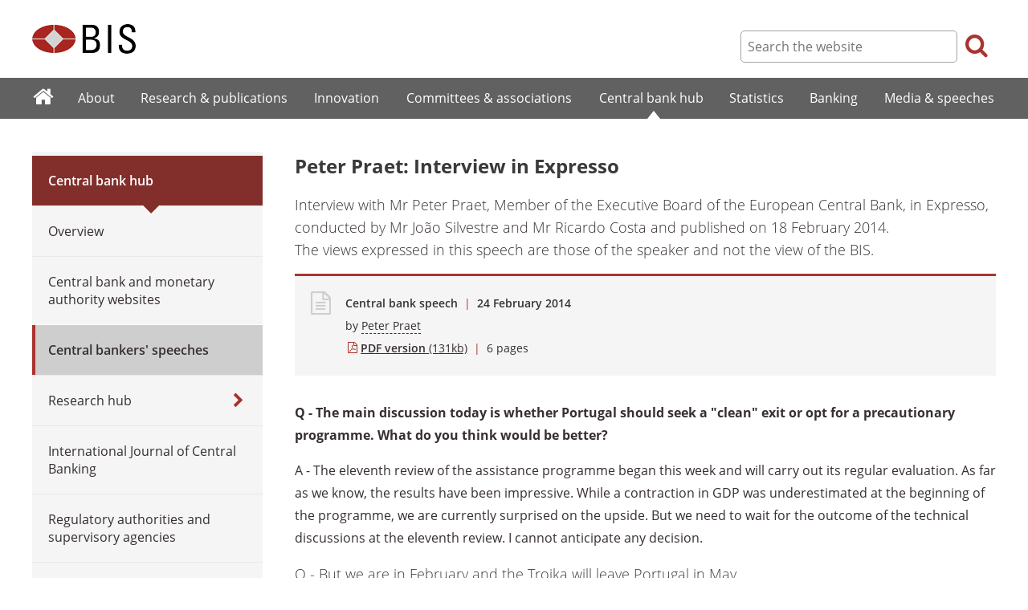

--- FILE ---
content_type: text/html; charset=UTF-8
request_url: https://www.bis.org/review/r140224a.htm
body_size: 11316
content:
<!DOCTYPE html>
<html class='no-js' lang='en' xml:lang='en' xmlns='http://www.w3.org/1999/xhtml'>
<head>
<meta content='IE=edge' http-equiv='X-UA-Compatible'>
<meta content='width=device-width, initial-scale=1.0' name='viewport'>
<meta content='text/html; charset=utf-8' http-equiv='Content-Type'>
<meta content='Peter Praet: Interview in Expresso' property='og:title'>
<meta content='Interview with Mr Peter Praet, Member of the Executive Board of the European Central Bank, in Expresso, conducted by Mr João Silvestre and Mr Ricardo Costa and published on 18 February 2014.' property='og:description'>
<meta content='https://www.bis.org/review/r140224a.htm' property='og:url'>
<link href='https://www.bis.org/review/r140224a.htm' rel='canonical'>
<meta content='https://www.bis.org/img/bislogo_og.jpg' property='og:image'>
<meta content='summary_large_image' name='twitter:card'>
<meta content='@bis_org' name='twitter:site'>
<meta content='' name='keywords'>
<meta content='Interview with Mr Peter Praet, Member of the Executive Board of the European Central Bank, in Expresso, conducted by Mr João Silvestre and Mr Ricardo Costa and published on 18 February 2014.' name='description'>
<meta content='Mon, 24 Feb 2014 13:00:00 +0000' http-equiv='Last-Modified'>
<title>Peter Praet: Interview in Expresso</title>
<link rel="icon" type="image/x-icon" href="/favicon-570124710617266452aaee59dc8fe89474345158607e5dd372d3f5389925fe99.ico" />
<link rel="shortcut icon" type="image/x-icon" href="/favicon-570124710617266452aaee59dc8fe89474345158607e5dd372d3f5389925fe99.ico" />
<link rel="stylesheet" href="/bis_original/bis/bis-262d81e317cbfa091209278241285c98d68fd0108063707e26ed5056b5a8a9c7.css" />
<link rel="stylesheet" href="/bis_original/shared/print-5dd6ea242dd39ae99601c816cf6ba8e800e519f71ffa3f5a06a8ef0ddf95f597.css" media="print" />
<link rel="stylesheet" href="/bis_original/datepicker-2b8b830d9c7f6d44e13429eb6f9765b328252be7861d72d47fff747eed394520.css" />
<link rel="stylesheet" href="/bis_original/select2-9f92f610bb1b5969b636a4d9c11476007c07643dfa60decc107ec99c81529f51.css" />
<link rel="stylesheet" href="/application-7aad27a6997b61c1490ab5b33b9a9a23d7ae915d79bd20c9b87fb5f87797e242.css" />
<script src="/js/jquery3.js"></script>
<script src="/application-f7b990a121f2fc4ca1a797046ff8f2c3b157eb2bde2fb4263fbf60fdbfde7647.js"></script>
<script src="/js/modernizr.custom.js"></script>
<script src="/bis_original/bis/standard-pretty-4cdc8e5d8567b62371db0d5853b6fd2d2363f1126e880919f0d2fa3ff8b0acdb.js"></script>

<meta content='Peter Praet: Interview in Expresso' name='citation_title'>
<meta content='Peter Praet' name='citation_author'>
<meta content='2014-02-24' name='citation_publication_date'>
<meta content='2014-02-24' name='DC.date'>
</head>
<body>
<div class='dt tagwidth' id='body'>
<div id='bispage'>
<noscript>
<div class='_pagemsgdiv display-nojs noprint'>
<div class='pagemsg'>
This website requires javascript for proper use
</div>
</div>
</noscript>
<div class='_pagemsgdiv noprint' id='codemsg'>
<div style='display: table;'>
<div class='pagemsg' id='pagemsg'></div>
<input alt='close' id='pagemsgx' src='/img/icons/closeX.png' type='image'>
</div>
</div>
<div id='pagecontent'>
<div id='_review_r140224a_pdf'>
<div id='page-header'>
<div class='fullwidth-outer' id='pagehdr1'>
<div class='fullwidth-inner'>
<div id='pagehdr1table'>
<div id='hdr_logo'>
<a href="/"><img alt="The Bank for International Settlements" src="/img/bis-logo-short.gif" />
</a></div>
<div style='display:table-cell; width:100%;'></div>
<div class='noprint' id='hdr_tools'>
<div class='hdrtools_class' id='hdr_tool_search'>
<div class='hdr_searchicon icon icon-search' id='hdr_tool_searchicon'></div>
<div id='hdr_tool_searchiconX'>
<div class='spinner2 diagonal part-1'></div>
<div class='spinner2 diagonal part-2'></div>
</div>
</div>
<div class='hdrtools_class' id='hdr_tool_hamburger'>
<div class='noprint' id='hdr_tool_hamburgericon'>
<div class='menuhamburger spinner-master2' id='mobilemenu_hamburger'>
<div id='spinner'>
<div class='spinner2 diagonal part-1'></div>
<div class='spinner2 horizontal'></div>
<div class='spinner2 diagonal part-2'></div>
</div>
</div>
</div>
</div>
</div>
<div class='noprint' id='hdr_search'>
<form accept-charset='UTF-8' action='/search/index.htm' class='hdr_searchform' method='get'>
<div class='hdr_searchboxdiv'>
<fieldset class='hdr_searchbox'>
<input class='hdr_searchfield' id='sp_q' maxlength='80' name='globalset_q' placeholder='Search the website' type='text'>
</fieldset>
</div>
<div class='hdr_searchbuttondiv'>
<button class='hdr_searchbutton' type='submit'>
<span class='hdr_searchicon icon icon-search'></span>
</button>
</div>
</form>
</div>
</div>

</div>
</div>
<div class='fullwidth-outer' id='pagehdr2'>
<div class='fullwidth-inner'>
<div class='noprint' id='hdr_mobilesearch'>
<form accept-charset='UTF-8' action='/search/index.htm' class='hdr_searchform' method='get'>
<div class='hdr_searchboxdiv'>
<fieldset class='hdr_searchbox'>
<input class='hdr_searchfield' maxlength='80' name='globalset_q' placeholder='Search the website' type='text'>
</fieldset>
</div>
<div class='hdr_searchbuttondiv'>
<button class='hdr_searchbutton' type='submit'>
<span class='hdr_searchicon icon icon-search'></span>
</button>
</div>
</form>
</div>

</div>
</div>
</div>

<div class='noprint' id='accessibilityLinks'>
<a accesskey='0' href='#accessibilityLinks' title='access keys list'></a>
<a accesskey='1' href='#center' title='skip navigation'></a>
<a accesskey='2' href='#sp_q' title='quick search'></a>
<a accesskey='3' href='#main_menu' title='main menu'></a>
<a accesskey='4' href='#local_menu' title='local menu'></a>
<a accesskey='5' href='/sitemap/' title='sitemap'></a>
</div>
<div data-react-class="MainMenu" data-react-props="{&quot;document&quot;:{&quot;id&quot;:15068,&quot;id_cms&quot;:69476,&quot;path&quot;:&quot;/review/r140224a.pdf&quot;,&quot;menu_id&quot;:60,&quot;parent_id&quot;:null,&quot;short_title&quot;:&quot;Peter Praet: Interview in Expresso&quot;,&quot;long_title&quot;:&quot;Interview with Mr Peter Praet, Member of the Executive Board of the European Central Bank, in Expresso, conducted by Mr João Silvestre and Mr Ricardo Costa and published on 18 February 2014.&quot;,&quot;chapter_title&quot;:null,&quot;extra_information&quot;:&quot;Interview with Mr Peter Praet, Member of the Executive Board of the European Central Bank, in Expresso, conducted by Mr João Silvestre and Mr Ricardo Costa and published on 18 February 2014.&quot;,&quot;description&quot;:&quot;Interview with Mr Peter Praet, Member of the Executive Board of the European Central Bank, in Expresso, conducted by Mr João Silvestre and Mr Ricardo Costa and published on 18 February 2014.&quot;,&quot;abstract&quot;:null,&quot;content&quot;:&quot;\u003cp\u003e\u003cstrong\u003eQ - The main discussion today is whether Portugal should seek a \&quot;clean\&quot; exit or opt for a precautionary programme. What do you think would be better?\u003c/strong\u003e\u003c/p\u003e\r\n\u003cp\u003eA - The eleventh review of the assistance programme began this week and will carry out its regular evaluation. As far as we know, the results have been impressive. While a contraction in GDP was underestimated at the beginning of the programme, we are currently surprised on the upside. But we need to wait for the outcome of the technical discussions at the eleventh review. I cannot anticipate any decision.\u003c/p\u003e\r\n\u003ch4\u003eQ - But we are in February and the Troika will leave Portugal in May.\u003c/h4\u003e\r\n\u003cp\u003eA - We have a few months. There are pros and cons to the different options. What is important is that the government can convince markets and other euro area countries and the European Union that the programme will continue without hesitation. Growth in Portugal has started to become sustainable, which is new. The main question is whether there will be any doubts about the continuity of the reform programme. The precautionary programme would certainly help to dissipate doubts. In a clean exit scenario, the Government should make a credible commitment to continuing the reform process. Ultimately, what matters is credibility. But it is the Government&#39;s decision.\u003c/p\u003e\r\n\u003ch4\u003eQ - You mean that the ECB does not need to have a defined position?\u003c/h4\u003e\r\n\u003cp\u003eA - My point is that for Portugal, independently of the options available, what is essential is being able to convince the markets and euro area partners that reforms will continue to be implemented.\u003c/p\u003e\r\n\u003cp\u003eI think the Government is right to wait a little longer before deciding on the post-programme options. Everything depends on the credibility of the reform process. Imbalances created over many years cannot be resolved in three years\u003cstrong\u003e\u003cem\u003e.\u0026#8232;\u003c/em\u003e\u003c/strong\u003e\u003c/p\u003e\r\n\u003ch4\u003eQ - Is there a risk that, without the precautionary programme, Portugal would not proceed with reforms?\u003c/h4\u003e\r\n\u003cp\u003eA - There is obviously conditionality associated with the precautionary programme.\u003cstrong\u003e\u003cem\u003e\u0026#8232;\u003c/em\u003e\u003c/strong\u003e\u003c/p\u003e\r\n\u003ch4\u003eQ - And there is not with a clean exit. That&#39;s the problem.\u003c/h4\u003e\r\n\u003cp\u003eA - A clean exit has no formal conditionality attached to it. For the Government, the ECCL has a political price, due to conditionality, but I think that if it does not take the ECCL, the Government will face the issue of post-programme credibility whatever option it chooses. You can say you want a clean exit with enhanced post-programme monitoring, but whatever the case the country will face scrutiny from markets and other euro area mechanisms, especially since, after the programme, it still has to meet its obligation to reduce its deficit as laid down in the enhanced SGP.\u003c/p\u003e\r\n\u003ch4\u003eQ - But, at the same time, the OMT programme, which was a kind of ECB bazooka, was not used. The German Constitutional Court said, \&quot;OK, we cannot decide whether or not it is legal\&quot; and referred it to the European Court of Justice, which will make a decision, but not before May. Therefore, when Portugal leaves the bailout programme, it will not be able to request the OMT because it won&#39;t be available.\u003c/h4\u003e\r\n\u003cp\u003eA - The OMT programme exists. The case was referred to the European Court of Justice, which the ECB deems to be a good decision. But independently of the court case, the instrument exists.\u003c/p\u003e\r\n\u003ch4\u003eQ - But it is not easy to use it before the Court has reached a decision.\u003c/h4\u003e\r\n\u003cp\u003eA - I wouldn&#39;t say that. The instrument is there. For us nothing has changed.\u003c/p\u003e\r\n\u003ch4\u003eQ - Is it possible to activate the OMT without the precautionary programme?\u003c/h4\u003e\r\n\u003cp\u003eA - No, the conditions are very clear. But it does not mean that you have to make decisions now. Portugal is starting to regain market access.\u003c/p\u003e\r\n\u003ch4\u003eQ - Still with 5.1% for ten-year bonds.\u003c/h4\u003e\r\n\u003cp\u003eA - Yes, but it is regaining access. Interest rates have been gradually decreasing and are now at 4.8 % for ten-year government bonds.\u003c/p\u003e\r\n\u003ch4\u003eQ - These are very high rates.\u003c/h4\u003e\r\n\u003cp\u003eA - I agree. We have seen very significant developments, but this is still not a satisfactory rate for Portugal.\u003c/p\u003e\r\n\u003ch4\u003eQ - Looking at the interest rates, a precautionary programme would probably be better for Portugal.\u003c/h4\u003e\r\n\u003cp\u003eA - Not necessarily. The markets put a high value on the very tough policies that have been implemented. We have seen impressive results that have exceeded expectations. Market confidence has a lot to do with the willingness of the entire population to continue along this path, with or without a precautionary programme. In the end, the test is political. Can the country continue to make these challenging efforts?\u003c/p\u003e\r\n\u003ch4\u003eQ - Even without a strong anti-euro movement in Portugal, there is a growing current of opinion which says,: \&quot;OK, we made all these political and economic efforts but are still paying high interest rates. It is very difficult to see where all this will end so perhaps it would be easier to leave the euro\&quot;.\u003c/h4\u003e\r\n\u003cp\u003eA - Sure, I understand. But I&#39;m not sure it would be easier. The OMT was an instrument created to address what we call \&quot;the break-up fear.\&quot;\u003c/p\u003e\r\n\u003ch4\u003eQ - Do you think the break-up fear has disappeared?\u003c/h4\u003e\r\n\u003cp\u003eA - Yes, absolutely. I think the break-up fear has disappeared, which is a very positive result. What is now important is the credibility of reforms. I think Portugal is on the right track. Of course the risk premium remains high, because the risk is still high. But I think that this domestic adjustment must - to the extent possible - continue in a balanced way.\u003c/p\u003e\r\n\u003ch4\u003eQ - When we look at Europe - and we will have European elections in May - we can easily see that some political parties in Greece, Italy or even the UK or Germany and the Netherlands - not in Portugal, but... - there are anti-euro politicians who are doing well in the polls.\u003c/h4\u003e\r\n\u003cp\u003eA - What we learned from the crisis is that we have an unfinished Monetary Union. A Monetary Union that seemed to work well in good times, but in harsh times we saw that the institutional mechanisms didn&#39;t work well. There was no crisis preparation, no good crisis management, no joint supervision - many things were not in place before the crisis. That&#39;s what we&#39;re doing now. So the solution, if I may say so, is not less Europe - this would have drastic consequences on the domestic market - but the opposite: what we need is more Europe. The crisis showed that what failed were the unfinished institutions within the Monetary Union. That&#39;s what we&#39;re building. The banking union is an example.\u003c/p\u003e\r\n\u003cp\u003eFor Portugal in particular, I think that it is very good news that we are talking about the end of the current adjustment programme, with or without a precautionary programme. The key is to convey this message of credibility that Portuguese politicians - not just the government - continue to support reform. I know it&#39;s not easy and I know that the European elections may have to deal with anti-European movements. Nevertheless, I think that the vast majority of European parties have come to the same conclusion, i.e. that for Monetary Union to work, we need stronger European institutions, not the opposite.\u003c/p\u003e\r\n\u003ch4\u003eQ - When you see the Portuguese government getting ready to lower taxes next year, do you think this undermines its credibility with the markets?\u003c/h4\u003e\r\n\u003cp\u003eA - I do not know. Let&#39;s see what the outcome is. Public finances were in bad shape - this has already been addressed - and at the same time we had to improve what we call the supply side of the economy, the productive capacity of the economy. The third point, which was often very difficult to meet, was to have a minimum level of balance in the measures. The European crisis was much costlier than it should have been, in social terms, owing to failure both on the part of institutions and in terms of crisis management. Now we are preparing the banking union, which includes a Single Resolution Mechanism, and we are trying to catch up institutionally. I think that was the hard lesson we learned in Europe. The other way would have been an increase in nationalism and an entrenchment of borders that would have disastrous consequences for welfare. I am convinced that Portugal will continue to grow if reforms are sustained.\u003c/p\u003e\r\n\u003ch4\u003eQ - But there are things that are changing for the worse and not for the better.\u003c/h4\u003e\r\n\u003cp\u003eA - Like what?\u003c/p\u003e\r\n\u003ch4\u003eQ - Pensions have been declining for a long time, wages, the unemployment rate has risen sharply, there is a lot of emigration, youth unemployment, youth emigration...\u003c/h4\u003e\r\n\u003cp\u003eA - Certainly. It is important to look at the social consequences.\u003c/p\u003e\r\n\u003ch4\u003eQ - Therefore, all these structural changes in Portuguese society are very difficult to bear.\u003c/h4\u003e\r\n\u003cp\u003eA - I agree with you, it&#39;s a difficult situation. But what can you expect, what are the possible alternatives? There comes a time when countries have to make reforms, when you are in that situation. What would have been the consequences if these policies had not been adopted? I fully agree that the social and economic cost was much higher than it should have been, but I don&#39;t see which other policies could have been followed at that time. Of course we can always think, as good planners, that we could have extended the time of the fiscal adjustment process, made it more gradual, made the measures more balanced, but there was no time and there were no European instruments to deal with this. I think we did what we had to do in Europe, including in Portugal.\u003c/p\u003e\r\n\u003ch4\u003eQ - Do you consider it important to have a broader political consensus?\u003c/h4\u003e\r\n\u003cp\u003eA - It is key to have ownership. The more ownership there is at the national level, the more it can be demonstrated that reforms will be maintained and the less a precautionary security mechanism is needed.\u003c/p\u003e\r\n\u003ch4\u003eQ - But it is not easy to have this kind of political agreement at the time of the elections.\u003c/h4\u003e\r\n\u003cp\u003eA - It&#39;s not easy, of course.\u003c/p\u003e\r\n\u003ch4\u003eQ - And at a time when society is so divided.\u003c/h4\u003e\r\n\u003cp\u003eA - I agree, it is not an easy choice. That&#39;s why I say that every month counts, because we have seen a succession of surprisingly good results for several quarters in Portugal. I fully acknowledge that this national burden-sharing is obviously tragic.\u003c/p\u003e\r\n\u003ch4\u003eQ - When you use the term \&quot;tragic\&quot; for 2014, there are people who compare it to 1914, just after the start of the First World War. Many books and newspaper articles compare the two main events of these times and say that Europe is failing to see the real dangers of this kind of situation, like in 1914 when not many people predicted what would happen. Do you not think that the political institutions of the euro, particularly the ECB and the European Commission, as well as some governments, are not seeing the real dangers and are now looking towards the European elections as real political dangers?\u003c/h4\u003e\r\n\u003cp\u003eA - Personally I am very confident, because the economic cycle is changing positively. This is very important. But, again, I agree with you that, for an unemployed person who will continue to be unemployed, the situation is very difficult. From a macroeconomic point of view it is going well, but for a large part of the population it will still take a long time before they see results. The cycle is definitely changing for the better. I think we are building these institutions - we&#39;re not over yet, but we have to look at where we came from: a situation of huge imbalances that we needed to fix in one way or another. At one point, markets feared the break-up of the euro area - we talked about this - and that caused the panic, and authorities were able to stop that vicious cycle. 2013 was basically the start of the second half of the turning point, and now we have to consolidate this turning point. Of course it is very difficult for a population that, in the first ten years of the euro, saw a recovery in terms of income compared with the euro area average. Therefore, it is very difficult, because there were high expectations, but this level of income growth was not based on sound fundamentals. Tragedy is a very strong word. I do not think we can use it, as a tragedy ends badly. Especially in Portugal, we see the results, we see signs that there is a recompense for this reform; it is not in vain.\u003c/p\u003e\r\n\u003ch4\u003eQ - Shouldn&#39;t some creditor countries, such as Germany, also help to correct imbalances?\u003c/h4\u003e\r\n\u003cp\u003eA - For the central bank, it has been very difficult to manage all this heterogeneity with a single monetary policy and, in reality, with very weak institutions to deal with this crisis. The measures we have taken are working but the financial conditions remain very difficult in countries like Portugal. If you look at Germany, the situation is different. The Germans are afraid that monetary policy is too expansionary. At this time, could the German domestic market be stronger? The German domestic market was afflicted by widespread fear when the crisis began. I think things are calming down now, which is very good for the recovery of domestic demand. Wages are likely to increase by more than 3% this year. Are they doing enough or not? It is not easy to defend that Germany should try to boost demand by creating a public deficit.\u003c/p\u003e\r\n\u003ch4\u003eQ - The inflation rate in the euro area hit 0.7% in January and the forecast is that it will remain below the 2% target for quite a while. Is it the ECB&#39;s greatest concern at the moment?\u003c/h4\u003e\r\n\u003cp\u003eA - This question is very important, because our primary mandate is price stability in the medium term, which we define as below, but close to, 2%. When we issued our forward guidance last November, we communicated that we will continue to have a very loose monetary policy and we will do whatever is necessary to fulfill our mandate. We are therefore very aware of what you are referring to, i.e. that low price pressures have extended to the medium term. Let&#39;s make this assessment in March. Today, our assessment is that with the recovery that we are seeing now, inflation will converge in the medium to long term and in saying this I admit that the price pressures are quite weak.\u003c/p\u003e\r\n\u003ch4\u003eQ - What other measures can be used if necessary, since interest rates are virtually zero? A new round of LTRO, various other measures, etc.?\u003c/h4\u003e\r\n\u003cp\u003eA - We are very careful in our communication not to announce the next steps. We have a great deal of discussion in the Governing Council, and then we decide. We have a toolbox that we are ready to use if our assessment concludes that our objective of price stability will not be achieved. The signals we give are not so much to do with the tools themselves, but not having any hesitation to use them.\u003c/p\u003e\r\n\u003cp\u003ePresident Draghi has said several times that we have various tools at our disposal and we will see which are the most appropriate. But we will not hesitate to use them if we consider it necessary to do so. If our mandate is at risk, we will act without hesitation, as we did in recent years. We do not see a risk of deflation, but we admit that the pressures on prices are weak, and that this weakness in price development is extending to the medium term.\u003c/p\u003e\r\n\u003ch4\u003eQ - Is Greece your biggest failure?\u003c/h4\u003e\r\n\u003cp\u003eA - I think that Greece is the biggest failure of Greece itself. It is a failure of the pre-crisis policy. It is true that it has been very difficult.\u003c/p\u003e\r\n\u003ch4\u003eQ - After all these years of great difficulty, the numbers are still not very positive...\u003c/h4\u003e\r\n\u003cp\u003eA - No, but I would qualify it a little better. First, the size of the problem was enormous, and much greater than expected for several reasons. The big problem in Greece is Greece itself and the difficulty that its society has to unite. That&#39;s where large divisions appear, as well as a kind of decision paralysis, which is worse. A crisis feeds on itself, the fears grow, market confidence is lost, and we enter into a terrible vicious cycle - then comes outside intervention, trying to force a solution. So I think the biggest asset of a country is the ability of its society to come together in difficult times.\u003c/p\u003e\r\n\u003ch4\u003eQ - But if we look at debt, although Greece is much larger, it will still be very difficult to find a way to pay it.\u003c/h4\u003e\r\n\u003cp\u003eA - No, not if the country applies a sound policy.\u003c/p\u003e\r\n\u003ch4\u003eQ - No?\u003c/h4\u003e\r\n\u003cp\u003eA - Even in Greece, the OECD indicators show that the labour market is performing rather well at the moment. Clearly there is still a lot to do, but I would not lose hope. When a country faces its problems, it is successful. But we must reach a consensus on reforms, which I think Portugal has generally achieved. I know there are elections and all that, but every month will count in order for confidence to return.\u003c/p\u003e\r\n\u003ch4\u003eQ - Is the currency crisis in emerging countries a concern right now?\u003c/h4\u003e\r\n\u003cp\u003eA - The international environment was the main engine of growth that we have had in recent years, so of course we are very attentive to developments in Asia and Latin America and emerging markets in general. We had positive surprises in developed economies like the US or the UK. So we had a much greater support to growth in developed economies. From the point of view of growth, for now, the slowdown in emerging markets is being offset by higher economic growth in developed countries.\u003c/p\u003e\r\n\u003ch4\u003eQ - What can we expect from the asset quality review and the new round of stress tests?\u003c/h4\u003e\r\n\u003cp\u003eA - For us it is a very important issue. The crisis was very severe because our institutions were too weak to deal with it and there were many imbalances. It is a difficult exercise in operational terms, it is a lot of work, it is crucial and will require much effort and commitment from the entire system. All supervisors, even if they sometimes complain about the operational burden - it takes a lot of time - are, I think, very committed, because everyone realises that this is a milestone on the road to recovery: do it well and recover credibility. From the point of view of the market, there is always something of a paradox: that confidence has returned before the exercise is complete, because the signal that went out that we would deal with the problems was very positive. Some say that this exercise can be bad for growth because banks will deleverage faster and all that, but what we see today is the opposite; it is a contribution to the restoration of confidence in the banking system. If we look at the banking systems, Portugal, for example, was, last year, in terms of recapitalisation and restructuring, important. The problem, not only in Portugal, is the profitability of banks. In general, they have made great headway in terms of capitalisation, and we&#39;ll see, with this exercise, if it is confirmed, because we analyse portfolios in great detail, but the question is about the profitability of the banking system in countries such as Portugal. Profitability is now the ultimate question. I think that recapitalisation in countries such as Portugal was extremely convincing, but the sector must be profitable again. With the recovery and the gains in efficiency that we see it should be so again, but this will be a very important test for 2014 and the industry must go back to being profitable.\u003c/p\u003e\r\n\r\n\u003cp\u003e \u003c/p\u003e&quot;,&quot;display_position&quot;:null,&quot;layout&quot;:null,&quot;publication_start_date&quot;:&quot;2014-02-24T14:00:00.000+01:00&quot;,&quot;created_at&quot;:&quot;2014-02-24T14:00:00.000+01:00&quot;,&quot;updated_at&quot;:&quot;2014-02-24T16:24:48.000+01:00&quot;,&quot;pdf_pages&quot;:6,&quot;pdf_file_size&quot;:131,&quot;pdf_use_title&quot;:true,&quot;series_name&quot;:null,&quot;html_header&quot;:null,&quot;html_footer&quot;:null,&quot;has_content&quot;:true}}" data-react-cache-id="MainMenu-0"></div>
<div class='fullwidth-outer' id='page-breadcrumbs'>
<div class='fullwidth-inner'>
<div data-react-class="Breadcrumbs" data-react-props="{&quot;document&quot;:{&quot;id&quot;:15068,&quot;id_cms&quot;:69476,&quot;path&quot;:&quot;/review/r140224a.pdf&quot;,&quot;menu_id&quot;:60,&quot;parent_id&quot;:null,&quot;short_title&quot;:&quot;Peter Praet: Interview in Expresso&quot;,&quot;long_title&quot;:&quot;Interview with Mr Peter Praet, Member of the Executive Board of the European Central Bank, in Expresso, conducted by Mr João Silvestre and Mr Ricardo Costa and published on 18 February 2014.&quot;,&quot;chapter_title&quot;:null,&quot;extra_information&quot;:&quot;Interview with Mr Peter Praet, Member of the Executive Board of the European Central Bank, in Expresso, conducted by Mr João Silvestre and Mr Ricardo Costa and published on 18 February 2014.&quot;,&quot;description&quot;:&quot;Interview with Mr Peter Praet, Member of the Executive Board of the European Central Bank, in Expresso, conducted by Mr João Silvestre and Mr Ricardo Costa and published on 18 February 2014.&quot;,&quot;abstract&quot;:null,&quot;content&quot;:&quot;\u003cp\u003e\u003cstrong\u003eQ - The main discussion today is whether Portugal should seek a \&quot;clean\&quot; exit or opt for a precautionary programme. What do you think would be better?\u003c/strong\u003e\u003c/p\u003e\r\n\u003cp\u003eA - The eleventh review of the assistance programme began this week and will carry out its regular evaluation. As far as we know, the results have been impressive. While a contraction in GDP was underestimated at the beginning of the programme, we are currently surprised on the upside. But we need to wait for the outcome of the technical discussions at the eleventh review. I cannot anticipate any decision.\u003c/p\u003e\r\n\u003ch4\u003eQ - But we are in February and the Troika will leave Portugal in May.\u003c/h4\u003e\r\n\u003cp\u003eA - We have a few months. There are pros and cons to the different options. What is important is that the government can convince markets and other euro area countries and the European Union that the programme will continue without hesitation. Growth in Portugal has started to become sustainable, which is new. The main question is whether there will be any doubts about the continuity of the reform programme. The precautionary programme would certainly help to dissipate doubts. In a clean exit scenario, the Government should make a credible commitment to continuing the reform process. Ultimately, what matters is credibility. But it is the Government&#39;s decision.\u003c/p\u003e\r\n\u003ch4\u003eQ - You mean that the ECB does not need to have a defined position?\u003c/h4\u003e\r\n\u003cp\u003eA - My point is that for Portugal, independently of the options available, what is essential is being able to convince the markets and euro area partners that reforms will continue to be implemented.\u003c/p\u003e\r\n\u003cp\u003eI think the Government is right to wait a little longer before deciding on the post-programme options. Everything depends on the credibility of the reform process. Imbalances created over many years cannot be resolved in three years\u003cstrong\u003e\u003cem\u003e.\u0026#8232;\u003c/em\u003e\u003c/strong\u003e\u003c/p\u003e\r\n\u003ch4\u003eQ - Is there a risk that, without the precautionary programme, Portugal would not proceed with reforms?\u003c/h4\u003e\r\n\u003cp\u003eA - There is obviously conditionality associated with the precautionary programme.\u003cstrong\u003e\u003cem\u003e\u0026#8232;\u003c/em\u003e\u003c/strong\u003e\u003c/p\u003e\r\n\u003ch4\u003eQ - And there is not with a clean exit. That&#39;s the problem.\u003c/h4\u003e\r\n\u003cp\u003eA - A clean exit has no formal conditionality attached to it. For the Government, the ECCL has a political price, due to conditionality, but I think that if it does not take the ECCL, the Government will face the issue of post-programme credibility whatever option it chooses. You can say you want a clean exit with enhanced post-programme monitoring, but whatever the case the country will face scrutiny from markets and other euro area mechanisms, especially since, after the programme, it still has to meet its obligation to reduce its deficit as laid down in the enhanced SGP.\u003c/p\u003e\r\n\u003ch4\u003eQ - But, at the same time, the OMT programme, which was a kind of ECB bazooka, was not used. The German Constitutional Court said, \&quot;OK, we cannot decide whether or not it is legal\&quot; and referred it to the European Court of Justice, which will make a decision, but not before May. Therefore, when Portugal leaves the bailout programme, it will not be able to request the OMT because it won&#39;t be available.\u003c/h4\u003e\r\n\u003cp\u003eA - The OMT programme exists. The case was referred to the European Court of Justice, which the ECB deems to be a good decision. But independently of the court case, the instrument exists.\u003c/p\u003e\r\n\u003ch4\u003eQ - But it is not easy to use it before the Court has reached a decision.\u003c/h4\u003e\r\n\u003cp\u003eA - I wouldn&#39;t say that. The instrument is there. For us nothing has changed.\u003c/p\u003e\r\n\u003ch4\u003eQ - Is it possible to activate the OMT without the precautionary programme?\u003c/h4\u003e\r\n\u003cp\u003eA - No, the conditions are very clear. But it does not mean that you have to make decisions now. Portugal is starting to regain market access.\u003c/p\u003e\r\n\u003ch4\u003eQ - Still with 5.1% for ten-year bonds.\u003c/h4\u003e\r\n\u003cp\u003eA - Yes, but it is regaining access. Interest rates have been gradually decreasing and are now at 4.8 % for ten-year government bonds.\u003c/p\u003e\r\n\u003ch4\u003eQ - These are very high rates.\u003c/h4\u003e\r\n\u003cp\u003eA - I agree. We have seen very significant developments, but this is still not a satisfactory rate for Portugal.\u003c/p\u003e\r\n\u003ch4\u003eQ - Looking at the interest rates, a precautionary programme would probably be better for Portugal.\u003c/h4\u003e\r\n\u003cp\u003eA - Not necessarily. The markets put a high value on the very tough policies that have been implemented. We have seen impressive results that have exceeded expectations. Market confidence has a lot to do with the willingness of the entire population to continue along this path, with or without a precautionary programme. In the end, the test is political. Can the country continue to make these challenging efforts?\u003c/p\u003e\r\n\u003ch4\u003eQ - Even without a strong anti-euro movement in Portugal, there is a growing current of opinion which says,: \&quot;OK, we made all these political and economic efforts but are still paying high interest rates. It is very difficult to see where all this will end so perhaps it would be easier to leave the euro\&quot;.\u003c/h4\u003e\r\n\u003cp\u003eA - Sure, I understand. But I&#39;m not sure it would be easier. The OMT was an instrument created to address what we call \&quot;the break-up fear.\&quot;\u003c/p\u003e\r\n\u003ch4\u003eQ - Do you think the break-up fear has disappeared?\u003c/h4\u003e\r\n\u003cp\u003eA - Yes, absolutely. I think the break-up fear has disappeared, which is a very positive result. What is now important is the credibility of reforms. I think Portugal is on the right track. Of course the risk premium remains high, because the risk is still high. But I think that this domestic adjustment must - to the extent possible - continue in a balanced way.\u003c/p\u003e\r\n\u003ch4\u003eQ - When we look at Europe - and we will have European elections in May - we can easily see that some political parties in Greece, Italy or even the UK or Germany and the Netherlands - not in Portugal, but... - there are anti-euro politicians who are doing well in the polls.\u003c/h4\u003e\r\n\u003cp\u003eA - What we learned from the crisis is that we have an unfinished Monetary Union. A Monetary Union that seemed to work well in good times, but in harsh times we saw that the institutional mechanisms didn&#39;t work well. There was no crisis preparation, no good crisis management, no joint supervision - many things were not in place before the crisis. That&#39;s what we&#39;re doing now. So the solution, if I may say so, is not less Europe - this would have drastic consequences on the domestic market - but the opposite: what we need is more Europe. The crisis showed that what failed were the unfinished institutions within the Monetary Union. That&#39;s what we&#39;re building. The banking union is an example.\u003c/p\u003e\r\n\u003cp\u003eFor Portugal in particular, I think that it is very good news that we are talking about the end of the current adjustment programme, with or without a precautionary programme. The key is to convey this message of credibility that Portuguese politicians - not just the government - continue to support reform. I know it&#39;s not easy and I know that the European elections may have to deal with anti-European movements. Nevertheless, I think that the vast majority of European parties have come to the same conclusion, i.e. that for Monetary Union to work, we need stronger European institutions, not the opposite.\u003c/p\u003e\r\n\u003ch4\u003eQ - When you see the Portuguese government getting ready to lower taxes next year, do you think this undermines its credibility with the markets?\u003c/h4\u003e\r\n\u003cp\u003eA - I do not know. Let&#39;s see what the outcome is. Public finances were in bad shape - this has already been addressed - and at the same time we had to improve what we call the supply side of the economy, the productive capacity of the economy. The third point, which was often very difficult to meet, was to have a minimum level of balance in the measures. The European crisis was much costlier than it should have been, in social terms, owing to failure both on the part of institutions and in terms of crisis management. Now we are preparing the banking union, which includes a Single Resolution Mechanism, and we are trying to catch up institutionally. I think that was the hard lesson we learned in Europe. The other way would have been an increase in nationalism and an entrenchment of borders that would have disastrous consequences for welfare. I am convinced that Portugal will continue to grow if reforms are sustained.\u003c/p\u003e\r\n\u003ch4\u003eQ - But there are things that are changing for the worse and not for the better.\u003c/h4\u003e\r\n\u003cp\u003eA - Like what?\u003c/p\u003e\r\n\u003ch4\u003eQ - Pensions have been declining for a long time, wages, the unemployment rate has risen sharply, there is a lot of emigration, youth unemployment, youth emigration...\u003c/h4\u003e\r\n\u003cp\u003eA - Certainly. It is important to look at the social consequences.\u003c/p\u003e\r\n\u003ch4\u003eQ - Therefore, all these structural changes in Portuguese society are very difficult to bear.\u003c/h4\u003e\r\n\u003cp\u003eA - I agree with you, it&#39;s a difficult situation. But what can you expect, what are the possible alternatives? There comes a time when countries have to make reforms, when you are in that situation. What would have been the consequences if these policies had not been adopted? I fully agree that the social and economic cost was much higher than it should have been, but I don&#39;t see which other policies could have been followed at that time. Of course we can always think, as good planners, that we could have extended the time of the fiscal adjustment process, made it more gradual, made the measures more balanced, but there was no time and there were no European instruments to deal with this. I think we did what we had to do in Europe, including in Portugal.\u003c/p\u003e\r\n\u003ch4\u003eQ - Do you consider it important to have a broader political consensus?\u003c/h4\u003e\r\n\u003cp\u003eA - It is key to have ownership. The more ownership there is at the national level, the more it can be demonstrated that reforms will be maintained and the less a precautionary security mechanism is needed.\u003c/p\u003e\r\n\u003ch4\u003eQ - But it is not easy to have this kind of political agreement at the time of the elections.\u003c/h4\u003e\r\n\u003cp\u003eA - It&#39;s not easy, of course.\u003c/p\u003e\r\n\u003ch4\u003eQ - And at a time when society is so divided.\u003c/h4\u003e\r\n\u003cp\u003eA - I agree, it is not an easy choice. That&#39;s why I say that every month counts, because we have seen a succession of surprisingly good results for several quarters in Portugal. I fully acknowledge that this national burden-sharing is obviously tragic.\u003c/p\u003e\r\n\u003ch4\u003eQ - When you use the term \&quot;tragic\&quot; for 2014, there are people who compare it to 1914, just after the start of the First World War. Many books and newspaper articles compare the two main events of these times and say that Europe is failing to see the real dangers of this kind of situation, like in 1914 when not many people predicted what would happen. Do you not think that the political institutions of the euro, particularly the ECB and the European Commission, as well as some governments, are not seeing the real dangers and are now looking towards the European elections as real political dangers?\u003c/h4\u003e\r\n\u003cp\u003eA - Personally I am very confident, because the economic cycle is changing positively. This is very important. But, again, I agree with you that, for an unemployed person who will continue to be unemployed, the situation is very difficult. From a macroeconomic point of view it is going well, but for a large part of the population it will still take a long time before they see results. The cycle is definitely changing for the better. I think we are building these institutions - we&#39;re not over yet, but we have to look at where we came from: a situation of huge imbalances that we needed to fix in one way or another. At one point, markets feared the break-up of the euro area - we talked about this - and that caused the panic, and authorities were able to stop that vicious cycle. 2013 was basically the start of the second half of the turning point, and now we have to consolidate this turning point. Of course it is very difficult for a population that, in the first ten years of the euro, saw a recovery in terms of income compared with the euro area average. Therefore, it is very difficult, because there were high expectations, but this level of income growth was not based on sound fundamentals. Tragedy is a very strong word. I do not think we can use it, as a tragedy ends badly. Especially in Portugal, we see the results, we see signs that there is a recompense for this reform; it is not in vain.\u003c/p\u003e\r\n\u003ch4\u003eQ - Shouldn&#39;t some creditor countries, such as Germany, also help to correct imbalances?\u003c/h4\u003e\r\n\u003cp\u003eA - For the central bank, it has been very difficult to manage all this heterogeneity with a single monetary policy and, in reality, with very weak institutions to deal with this crisis. The measures we have taken are working but the financial conditions remain very difficult in countries like Portugal. If you look at Germany, the situation is different. The Germans are afraid that monetary policy is too expansionary. At this time, could the German domestic market be stronger? The German domestic market was afflicted by widespread fear when the crisis began. I think things are calming down now, which is very good for the recovery of domestic demand. Wages are likely to increase by more than 3% this year. Are they doing enough or not? It is not easy to defend that Germany should try to boost demand by creating a public deficit.\u003c/p\u003e\r\n\u003ch4\u003eQ - The inflation rate in the euro area hit 0.7% in January and the forecast is that it will remain below the 2% target for quite a while. Is it the ECB&#39;s greatest concern at the moment?\u003c/h4\u003e\r\n\u003cp\u003eA - This question is very important, because our primary mandate is price stability in the medium term, which we define as below, but close to, 2%. When we issued our forward guidance last November, we communicated that we will continue to have a very loose monetary policy and we will do whatever is necessary to fulfill our mandate. We are therefore very aware of what you are referring to, i.e. that low price pressures have extended to the medium term. Let&#39;s make this assessment in March. Today, our assessment is that with the recovery that we are seeing now, inflation will converge in the medium to long term and in saying this I admit that the price pressures are quite weak.\u003c/p\u003e\r\n\u003ch4\u003eQ - What other measures can be used if necessary, since interest rates are virtually zero? A new round of LTRO, various other measures, etc.?\u003c/h4\u003e\r\n\u003cp\u003eA - We are very careful in our communication not to announce the next steps. We have a great deal of discussion in the Governing Council, and then we decide. We have a toolbox that we are ready to use if our assessment concludes that our objective of price stability will not be achieved. The signals we give are not so much to do with the tools themselves, but not having any hesitation to use them.\u003c/p\u003e\r\n\u003cp\u003ePresident Draghi has said several times that we have various tools at our disposal and we will see which are the most appropriate. But we will not hesitate to use them if we consider it necessary to do so. If our mandate is at risk, we will act without hesitation, as we did in recent years. We do not see a risk of deflation, but we admit that the pressures on prices are weak, and that this weakness in price development is extending to the medium term.\u003c/p\u003e\r\n\u003ch4\u003eQ - Is Greece your biggest failure?\u003c/h4\u003e\r\n\u003cp\u003eA - I think that Greece is the biggest failure of Greece itself. It is a failure of the pre-crisis policy. It is true that it has been very difficult.\u003c/p\u003e\r\n\u003ch4\u003eQ - After all these years of great difficulty, the numbers are still not very positive...\u003c/h4\u003e\r\n\u003cp\u003eA - No, but I would qualify it a little better. First, the size of the problem was enormous, and much greater than expected for several reasons. The big problem in Greece is Greece itself and the difficulty that its society has to unite. That&#39;s where large divisions appear, as well as a kind of decision paralysis, which is worse. A crisis feeds on itself, the fears grow, market confidence is lost, and we enter into a terrible vicious cycle - then comes outside intervention, trying to force a solution. So I think the biggest asset of a country is the ability of its society to come together in difficult times.\u003c/p\u003e\r\n\u003ch4\u003eQ - But if we look at debt, although Greece is much larger, it will still be very difficult to find a way to pay it.\u003c/h4\u003e\r\n\u003cp\u003eA - No, not if the country applies a sound policy.\u003c/p\u003e\r\n\u003ch4\u003eQ - No?\u003c/h4\u003e\r\n\u003cp\u003eA - Even in Greece, the OECD indicators show that the labour market is performing rather well at the moment. Clearly there is still a lot to do, but I would not lose hope. When a country faces its problems, it is successful. But we must reach a consensus on reforms, which I think Portugal has generally achieved. I know there are elections and all that, but every month will count in order for confidence to return.\u003c/p\u003e\r\n\u003ch4\u003eQ - Is the currency crisis in emerging countries a concern right now?\u003c/h4\u003e\r\n\u003cp\u003eA - The international environment was the main engine of growth that we have had in recent years, so of course we are very attentive to developments in Asia and Latin America and emerging markets in general. We had positive surprises in developed economies like the US or the UK. So we had a much greater support to growth in developed economies. From the point of view of growth, for now, the slowdown in emerging markets is being offset by higher economic growth in developed countries.\u003c/p\u003e\r\n\u003ch4\u003eQ - What can we expect from the asset quality review and the new round of stress tests?\u003c/h4\u003e\r\n\u003cp\u003eA - For us it is a very important issue. The crisis was very severe because our institutions were too weak to deal with it and there were many imbalances. It is a difficult exercise in operational terms, it is a lot of work, it is crucial and will require much effort and commitment from the entire system. All supervisors, even if they sometimes complain about the operational burden - it takes a lot of time - are, I think, very committed, because everyone realises that this is a milestone on the road to recovery: do it well and recover credibility. From the point of view of the market, there is always something of a paradox: that confidence has returned before the exercise is complete, because the signal that went out that we would deal with the problems was very positive. Some say that this exercise can be bad for growth because banks will deleverage faster and all that, but what we see today is the opposite; it is a contribution to the restoration of confidence in the banking system. If we look at the banking systems, Portugal, for example, was, last year, in terms of recapitalisation and restructuring, important. The problem, not only in Portugal, is the profitability of banks. In general, they have made great headway in terms of capitalisation, and we&#39;ll see, with this exercise, if it is confirmed, because we analyse portfolios in great detail, but the question is about the profitability of the banking system in countries such as Portugal. Profitability is now the ultimate question. I think that recapitalisation in countries such as Portugal was extremely convincing, but the sector must be profitable again. With the recovery and the gains in efficiency that we see it should be so again, but this will be a very important test for 2014 and the industry must go back to being profitable.\u003c/p\u003e\r\n\r\n\u003cp\u003e \u003c/p\u003e&quot;,&quot;display_position&quot;:null,&quot;layout&quot;:null,&quot;publication_start_date&quot;:&quot;2014-02-24T14:00:00.000+01:00&quot;,&quot;created_at&quot;:&quot;2014-02-24T14:00:00.000+01:00&quot;,&quot;updated_at&quot;:&quot;2014-02-24T16:24:48.000+01:00&quot;,&quot;pdf_pages&quot;:6,&quot;pdf_file_size&quot;:131,&quot;pdf_use_title&quot;:true,&quot;series_name&quot;:null,&quot;html_header&quot;:null,&quot;html_footer&quot;:null,&quot;has_content&quot;:true},&quot;document_links&quot;:[],&quot;document_parent_path&quot;:null}" data-react-cache-id="Breadcrumbs-0"></div>

</div>
</div>
<div class='fullwidth-outer'>
<div class='fullwidth-inner'>
<div class='document_container' id='container'>
<div class='column noprint' id='left'>
<div data-react-class="LocalMenu" data-react-props="{&quot;document&quot;:{&quot;id&quot;:15068,&quot;id_cms&quot;:69476,&quot;path&quot;:&quot;/review/r140224a.pdf&quot;,&quot;menu_id&quot;:60,&quot;parent_id&quot;:null,&quot;short_title&quot;:&quot;Peter Praet: Interview in Expresso&quot;,&quot;long_title&quot;:&quot;Interview with Mr Peter Praet, Member of the Executive Board of the European Central Bank, in Expresso, conducted by Mr João Silvestre and Mr Ricardo Costa and published on 18 February 2014.&quot;,&quot;chapter_title&quot;:null,&quot;extra_information&quot;:&quot;Interview with Mr Peter Praet, Member of the Executive Board of the European Central Bank, in Expresso, conducted by Mr João Silvestre and Mr Ricardo Costa and published on 18 February 2014.&quot;,&quot;description&quot;:&quot;Interview with Mr Peter Praet, Member of the Executive Board of the European Central Bank, in Expresso, conducted by Mr João Silvestre and Mr Ricardo Costa and published on 18 February 2014.&quot;,&quot;abstract&quot;:null,&quot;content&quot;:&quot;\u003cp\u003e\u003cstrong\u003eQ - The main discussion today is whether Portugal should seek a \&quot;clean\&quot; exit or opt for a precautionary programme. What do you think would be better?\u003c/strong\u003e\u003c/p\u003e\r\n\u003cp\u003eA - The eleventh review of the assistance programme began this week and will carry out its regular evaluation. As far as we know, the results have been impressive. While a contraction in GDP was underestimated at the beginning of the programme, we are currently surprised on the upside. But we need to wait for the outcome of the technical discussions at the eleventh review. I cannot anticipate any decision.\u003c/p\u003e\r\n\u003ch4\u003eQ - But we are in February and the Troika will leave Portugal in May.\u003c/h4\u003e\r\n\u003cp\u003eA - We have a few months. There are pros and cons to the different options. What is important is that the government can convince markets and other euro area countries and the European Union that the programme will continue without hesitation. Growth in Portugal has started to become sustainable, which is new. The main question is whether there will be any doubts about the continuity of the reform programme. The precautionary programme would certainly help to dissipate doubts. In a clean exit scenario, the Government should make a credible commitment to continuing the reform process. Ultimately, what matters is credibility. But it is the Government&#39;s decision.\u003c/p\u003e\r\n\u003ch4\u003eQ - You mean that the ECB does not need to have a defined position?\u003c/h4\u003e\r\n\u003cp\u003eA - My point is that for Portugal, independently of the options available, what is essential is being able to convince the markets and euro area partners that reforms will continue to be implemented.\u003c/p\u003e\r\n\u003cp\u003eI think the Government is right to wait a little longer before deciding on the post-programme options. Everything depends on the credibility of the reform process. Imbalances created over many years cannot be resolved in three years\u003cstrong\u003e\u003cem\u003e.\u0026#8232;\u003c/em\u003e\u003c/strong\u003e\u003c/p\u003e\r\n\u003ch4\u003eQ - Is there a risk that, without the precautionary programme, Portugal would not proceed with reforms?\u003c/h4\u003e\r\n\u003cp\u003eA - There is obviously conditionality associated with the precautionary programme.\u003cstrong\u003e\u003cem\u003e\u0026#8232;\u003c/em\u003e\u003c/strong\u003e\u003c/p\u003e\r\n\u003ch4\u003eQ - And there is not with a clean exit. That&#39;s the problem.\u003c/h4\u003e\r\n\u003cp\u003eA - A clean exit has no formal conditionality attached to it. For the Government, the ECCL has a political price, due to conditionality, but I think that if it does not take the ECCL, the Government will face the issue of post-programme credibility whatever option it chooses. You can say you want a clean exit with enhanced post-programme monitoring, but whatever the case the country will face scrutiny from markets and other euro area mechanisms, especially since, after the programme, it still has to meet its obligation to reduce its deficit as laid down in the enhanced SGP.\u003c/p\u003e\r\n\u003ch4\u003eQ - But, at the same time, the OMT programme, which was a kind of ECB bazooka, was not used. The German Constitutional Court said, \&quot;OK, we cannot decide whether or not it is legal\&quot; and referred it to the European Court of Justice, which will make a decision, but not before May. Therefore, when Portugal leaves the bailout programme, it will not be able to request the OMT because it won&#39;t be available.\u003c/h4\u003e\r\n\u003cp\u003eA - The OMT programme exists. The case was referred to the European Court of Justice, which the ECB deems to be a good decision. But independently of the court case, the instrument exists.\u003c/p\u003e\r\n\u003ch4\u003eQ - But it is not easy to use it before the Court has reached a decision.\u003c/h4\u003e\r\n\u003cp\u003eA - I wouldn&#39;t say that. The instrument is there. For us nothing has changed.\u003c/p\u003e\r\n\u003ch4\u003eQ - Is it possible to activate the OMT without the precautionary programme?\u003c/h4\u003e\r\n\u003cp\u003eA - No, the conditions are very clear. But it does not mean that you have to make decisions now. Portugal is starting to regain market access.\u003c/p\u003e\r\n\u003ch4\u003eQ - Still with 5.1% for ten-year bonds.\u003c/h4\u003e\r\n\u003cp\u003eA - Yes, but it is regaining access. Interest rates have been gradually decreasing and are now at 4.8 % for ten-year government bonds.\u003c/p\u003e\r\n\u003ch4\u003eQ - These are very high rates.\u003c/h4\u003e\r\n\u003cp\u003eA - I agree. We have seen very significant developments, but this is still not a satisfactory rate for Portugal.\u003c/p\u003e\r\n\u003ch4\u003eQ - Looking at the interest rates, a precautionary programme would probably be better for Portugal.\u003c/h4\u003e\r\n\u003cp\u003eA - Not necessarily. The markets put a high value on the very tough policies that have been implemented. We have seen impressive results that have exceeded expectations. Market confidence has a lot to do with the willingness of the entire population to continue along this path, with or without a precautionary programme. In the end, the test is political. Can the country continue to make these challenging efforts?\u003c/p\u003e\r\n\u003ch4\u003eQ - Even without a strong anti-euro movement in Portugal, there is a growing current of opinion which says,: \&quot;OK, we made all these political and economic efforts but are still paying high interest rates. It is very difficult to see where all this will end so perhaps it would be easier to leave the euro\&quot;.\u003c/h4\u003e\r\n\u003cp\u003eA - Sure, I understand. But I&#39;m not sure it would be easier. The OMT was an instrument created to address what we call \&quot;the break-up fear.\&quot;\u003c/p\u003e\r\n\u003ch4\u003eQ - Do you think the break-up fear has disappeared?\u003c/h4\u003e\r\n\u003cp\u003eA - Yes, absolutely. I think the break-up fear has disappeared, which is a very positive result. What is now important is the credibility of reforms. I think Portugal is on the right track. Of course the risk premium remains high, because the risk is still high. But I think that this domestic adjustment must - to the extent possible - continue in a balanced way.\u003c/p\u003e\r\n\u003ch4\u003eQ - When we look at Europe - and we will have European elections in May - we can easily see that some political parties in Greece, Italy or even the UK or Germany and the Netherlands - not in Portugal, but... - there are anti-euro politicians who are doing well in the polls.\u003c/h4\u003e\r\n\u003cp\u003eA - What we learned from the crisis is that we have an unfinished Monetary Union. A Monetary Union that seemed to work well in good times, but in harsh times we saw that the institutional mechanisms didn&#39;t work well. There was no crisis preparation, no good crisis management, no joint supervision - many things were not in place before the crisis. That&#39;s what we&#39;re doing now. So the solution, if I may say so, is not less Europe - this would have drastic consequences on the domestic market - but the opposite: what we need is more Europe. The crisis showed that what failed were the unfinished institutions within the Monetary Union. That&#39;s what we&#39;re building. The banking union is an example.\u003c/p\u003e\r\n\u003cp\u003eFor Portugal in particular, I think that it is very good news that we are talking about the end of the current adjustment programme, with or without a precautionary programme. The key is to convey this message of credibility that Portuguese politicians - not just the government - continue to support reform. I know it&#39;s not easy and I know that the European elections may have to deal with anti-European movements. Nevertheless, I think that the vast majority of European parties have come to the same conclusion, i.e. that for Monetary Union to work, we need stronger European institutions, not the opposite.\u003c/p\u003e\r\n\u003ch4\u003eQ - When you see the Portuguese government getting ready to lower taxes next year, do you think this undermines its credibility with the markets?\u003c/h4\u003e\r\n\u003cp\u003eA - I do not know. Let&#39;s see what the outcome is. Public finances were in bad shape - this has already been addressed - and at the same time we had to improve what we call the supply side of the economy, the productive capacity of the economy. The third point, which was often very difficult to meet, was to have a minimum level of balance in the measures. The European crisis was much costlier than it should have been, in social terms, owing to failure both on the part of institutions and in terms of crisis management. Now we are preparing the banking union, which includes a Single Resolution Mechanism, and we are trying to catch up institutionally. I think that was the hard lesson we learned in Europe. The other way would have been an increase in nationalism and an entrenchment of borders that would have disastrous consequences for welfare. I am convinced that Portugal will continue to grow if reforms are sustained.\u003c/p\u003e\r\n\u003ch4\u003eQ - But there are things that are changing for the worse and not for the better.\u003c/h4\u003e\r\n\u003cp\u003eA - Like what?\u003c/p\u003e\r\n\u003ch4\u003eQ - Pensions have been declining for a long time, wages, the unemployment rate has risen sharply, there is a lot of emigration, youth unemployment, youth emigration...\u003c/h4\u003e\r\n\u003cp\u003eA - Certainly. It is important to look at the social consequences.\u003c/p\u003e\r\n\u003ch4\u003eQ - Therefore, all these structural changes in Portuguese society are very difficult to bear.\u003c/h4\u003e\r\n\u003cp\u003eA - I agree with you, it&#39;s a difficult situation. But what can you expect, what are the possible alternatives? There comes a time when countries have to make reforms, when you are in that situation. What would have been the consequences if these policies had not been adopted? I fully agree that the social and economic cost was much higher than it should have been, but I don&#39;t see which other policies could have been followed at that time. Of course we can always think, as good planners, that we could have extended the time of the fiscal adjustment process, made it more gradual, made the measures more balanced, but there was no time and there were no European instruments to deal with this. I think we did what we had to do in Europe, including in Portugal.\u003c/p\u003e\r\n\u003ch4\u003eQ - Do you consider it important to have a broader political consensus?\u003c/h4\u003e\r\n\u003cp\u003eA - It is key to have ownership. The more ownership there is at the national level, the more it can be demonstrated that reforms will be maintained and the less a precautionary security mechanism is needed.\u003c/p\u003e\r\n\u003ch4\u003eQ - But it is not easy to have this kind of political agreement at the time of the elections.\u003c/h4\u003e\r\n\u003cp\u003eA - It&#39;s not easy, of course.\u003c/p\u003e\r\n\u003ch4\u003eQ - And at a time when society is so divided.\u003c/h4\u003e\r\n\u003cp\u003eA - I agree, it is not an easy choice. That&#39;s why I say that every month counts, because we have seen a succession of surprisingly good results for several quarters in Portugal. I fully acknowledge that this national burden-sharing is obviously tragic.\u003c/p\u003e\r\n\u003ch4\u003eQ - When you use the term \&quot;tragic\&quot; for 2014, there are people who compare it to 1914, just after the start of the First World War. Many books and newspaper articles compare the two main events of these times and say that Europe is failing to see the real dangers of this kind of situation, like in 1914 when not many people predicted what would happen. Do you not think that the political institutions of the euro, particularly the ECB and the European Commission, as well as some governments, are not seeing the real dangers and are now looking towards the European elections as real political dangers?\u003c/h4\u003e\r\n\u003cp\u003eA - Personally I am very confident, because the economic cycle is changing positively. This is very important. But, again, I agree with you that, for an unemployed person who will continue to be unemployed, the situation is very difficult. From a macroeconomic point of view it is going well, but for a large part of the population it will still take a long time before they see results. The cycle is definitely changing for the better. I think we are building these institutions - we&#39;re not over yet, but we have to look at where we came from: a situation of huge imbalances that we needed to fix in one way or another. At one point, markets feared the break-up of the euro area - we talked about this - and that caused the panic, and authorities were able to stop that vicious cycle. 2013 was basically the start of the second half of the turning point, and now we have to consolidate this turning point. Of course it is very difficult for a population that, in the first ten years of the euro, saw a recovery in terms of income compared with the euro area average. Therefore, it is very difficult, because there were high expectations, but this level of income growth was not based on sound fundamentals. Tragedy is a very strong word. I do not think we can use it, as a tragedy ends badly. Especially in Portugal, we see the results, we see signs that there is a recompense for this reform; it is not in vain.\u003c/p\u003e\r\n\u003ch4\u003eQ - Shouldn&#39;t some creditor countries, such as Germany, also help to correct imbalances?\u003c/h4\u003e\r\n\u003cp\u003eA - For the central bank, it has been very difficult to manage all this heterogeneity with a single monetary policy and, in reality, with very weak institutions to deal with this crisis. The measures we have taken are working but the financial conditions remain very difficult in countries like Portugal. If you look at Germany, the situation is different. The Germans are afraid that monetary policy is too expansionary. At this time, could the German domestic market be stronger? The German domestic market was afflicted by widespread fear when the crisis began. I think things are calming down now, which is very good for the recovery of domestic demand. Wages are likely to increase by more than 3% this year. Are they doing enough or not? It is not easy to defend that Germany should try to boost demand by creating a public deficit.\u003c/p\u003e\r\n\u003ch4\u003eQ - The inflation rate in the euro area hit 0.7% in January and the forecast is that it will remain below the 2% target for quite a while. Is it the ECB&#39;s greatest concern at the moment?\u003c/h4\u003e\r\n\u003cp\u003eA - This question is very important, because our primary mandate is price stability in the medium term, which we define as below, but close to, 2%. When we issued our forward guidance last November, we communicated that we will continue to have a very loose monetary policy and we will do whatever is necessary to fulfill our mandate. We are therefore very aware of what you are referring to, i.e. that low price pressures have extended to the medium term. Let&#39;s make this assessment in March. Today, our assessment is that with the recovery that we are seeing now, inflation will converge in the medium to long term and in saying this I admit that the price pressures are quite weak.\u003c/p\u003e\r\n\u003ch4\u003eQ - What other measures can be used if necessary, since interest rates are virtually zero? A new round of LTRO, various other measures, etc.?\u003c/h4\u003e\r\n\u003cp\u003eA - We are very careful in our communication not to announce the next steps. We have a great deal of discussion in the Governing Council, and then we decide. We have a toolbox that we are ready to use if our assessment concludes that our objective of price stability will not be achieved. The signals we give are not so much to do with the tools themselves, but not having any hesitation to use them.\u003c/p\u003e\r\n\u003cp\u003ePresident Draghi has said several times that we have various tools at our disposal and we will see which are the most appropriate. But we will not hesitate to use them if we consider it necessary to do so. If our mandate is at risk, we will act without hesitation, as we did in recent years. We do not see a risk of deflation, but we admit that the pressures on prices are weak, and that this weakness in price development is extending to the medium term.\u003c/p\u003e\r\n\u003ch4\u003eQ - Is Greece your biggest failure?\u003c/h4\u003e\r\n\u003cp\u003eA - I think that Greece is the biggest failure of Greece itself. It is a failure of the pre-crisis policy. It is true that it has been very difficult.\u003c/p\u003e\r\n\u003ch4\u003eQ - After all these years of great difficulty, the numbers are still not very positive...\u003c/h4\u003e\r\n\u003cp\u003eA - No, but I would qualify it a little better. First, the size of the problem was enormous, and much greater than expected for several reasons. The big problem in Greece is Greece itself and the difficulty that its society has to unite. That&#39;s where large divisions appear, as well as a kind of decision paralysis, which is worse. A crisis feeds on itself, the fears grow, market confidence is lost, and we enter into a terrible vicious cycle - then comes outside intervention, trying to force a solution. So I think the biggest asset of a country is the ability of its society to come together in difficult times.\u003c/p\u003e\r\n\u003ch4\u003eQ - But if we look at debt, although Greece is much larger, it will still be very difficult to find a way to pay it.\u003c/h4\u003e\r\n\u003cp\u003eA - No, not if the country applies a sound policy.\u003c/p\u003e\r\n\u003ch4\u003eQ - No?\u003c/h4\u003e\r\n\u003cp\u003eA - Even in Greece, the OECD indicators show that the labour market is performing rather well at the moment. Clearly there is still a lot to do, but I would not lose hope. When a country faces its problems, it is successful. But we must reach a consensus on reforms, which I think Portugal has generally achieved. I know there are elections and all that, but every month will count in order for confidence to return.\u003c/p\u003e\r\n\u003ch4\u003eQ - Is the currency crisis in emerging countries a concern right now?\u003c/h4\u003e\r\n\u003cp\u003eA - The international environment was the main engine of growth that we have had in recent years, so of course we are very attentive to developments in Asia and Latin America and emerging markets in general. We had positive surprises in developed economies like the US or the UK. So we had a much greater support to growth in developed economies. From the point of view of growth, for now, the slowdown in emerging markets is being offset by higher economic growth in developed countries.\u003c/p\u003e\r\n\u003ch4\u003eQ - What can we expect from the asset quality review and the new round of stress tests?\u003c/h4\u003e\r\n\u003cp\u003eA - For us it is a very important issue. The crisis was very severe because our institutions were too weak to deal with it and there were many imbalances. It is a difficult exercise in operational terms, it is a lot of work, it is crucial and will require much effort and commitment from the entire system. All supervisors, even if they sometimes complain about the operational burden - it takes a lot of time - are, I think, very committed, because everyone realises that this is a milestone on the road to recovery: do it well and recover credibility. From the point of view of the market, there is always something of a paradox: that confidence has returned before the exercise is complete, because the signal that went out that we would deal with the problems was very positive. Some say that this exercise can be bad for growth because banks will deleverage faster and all that, but what we see today is the opposite; it is a contribution to the restoration of confidence in the banking system. If we look at the banking systems, Portugal, for example, was, last year, in terms of recapitalisation and restructuring, important. The problem, not only in Portugal, is the profitability of banks. In general, they have made great headway in terms of capitalisation, and we&#39;ll see, with this exercise, if it is confirmed, because we analyse portfolios in great detail, but the question is about the profitability of the banking system in countries such as Portugal. Profitability is now the ultimate question. I think that recapitalisation in countries such as Portugal was extremely convincing, but the sector must be profitable again. With the recovery and the gains in efficiency that we see it should be so again, but this will be a very important test for 2014 and the industry must go back to being profitable.\u003c/p\u003e\r\n\r\n\u003cp\u003e \u003c/p\u003e&quot;,&quot;display_position&quot;:null,&quot;layout&quot;:null,&quot;publication_start_date&quot;:&quot;2014-02-24T14:00:00.000+01:00&quot;,&quot;created_at&quot;:&quot;2014-02-24T14:00:00.000+01:00&quot;,&quot;updated_at&quot;:&quot;2014-02-24T16:24:48.000+01:00&quot;,&quot;pdf_pages&quot;:6,&quot;pdf_file_size&quot;:131,&quot;pdf_use_title&quot;:true,&quot;series_name&quot;:null,&quot;html_header&quot;:null,&quot;html_footer&quot;:null,&quot;has_content&quot;:true}}" data-react-cache-id="LocalMenu-0" id="navigation_local"></div>
</div>
<div class='defaultstyles overridedefault' id='center' role='main'>
<h1>Peter Praet: Interview in Expresso</h1>
<div id='extratitle-div'>
Interview with Mr Peter Praet, Member of the Executive Board of the European Central Bank, in Expresso, conducted by Mr João Silvestre and Mr Ricardo Costa and published on 18 February 2014.
<p>The views expressed in this speech are those of the speaker and not the view of the BIS.</p>
</div>
<div class='pageinfoblk override'>
<div class='icoblk icon-file-generic icon'></div>
<div class='pdftxt'>
<div class='pdfdocinfo'>
<span style='font-weight:600;'>
Central bank speech
</span>
<span class='red'> | </span>
<div class='date'>
24 February 2014
</div>
</div>
<div class='pdfauthors'>
<div class='authorline'>by <a class='authorlnk dashed' href='/author/peter_praet.htm'>Peter Praet</a></div>

</div>
<div class='pdftitle'>
<a class='pdftitle_link' href='/review/r140224a.pdf'>
<span class='firstword'>PDF version</span>
<div class='pdfinfo'> (131kb)</div>
</a>
<span class='red'> | </span>
<span class='pdftitle_pages'>
6
 pages
</span>
</div>
</div>
</div>

<div id='cmsContent'>
<p><strong>Q - The main discussion today is whether Portugal should seek a "clean" exit or opt for a precautionary programme. What do you think would be better?</strong></p>
<p>A - The eleventh review of the assistance programme began this week and will carry out its regular evaluation. As far as we know, the results have been impressive. While a contraction in GDP was underestimated at the beginning of the programme, we are currently surprised on the upside. But we need to wait for the outcome of the technical discussions at the eleventh review. I cannot anticipate any decision.</p>
<h4>Q - But we are in February and the Troika will leave Portugal in May.</h4>
<p>A - We have a few months. There are pros and cons to the different options. What is important is that the government can convince markets and other euro area countries and the European Union that the programme will continue without hesitation. Growth in Portugal has started to become sustainable, which is new. The main question is whether there will be any doubts about the continuity of the reform programme. The precautionary programme would certainly help to dissipate doubts. In a clean exit scenario, the Government should make a credible commitment to continuing the reform process. Ultimately, what matters is credibility. But it is the Government's decision.</p>
<h4>Q - You mean that the ECB does not need to have a defined position?</h4>
<p>A - My point is that for Portugal, independently of the options available, what is essential is being able to convince the markets and euro area partners that reforms will continue to be implemented.</p>
<p>I think the Government is right to wait a little longer before deciding on the post-programme options. Everything depends on the credibility of the reform process. Imbalances created over many years cannot be resolved in three years<strong><em>. </em></strong></p>
<h4>Q - Is there a risk that, without the precautionary programme, Portugal would not proceed with reforms?</h4>
<p>A - There is obviously conditionality associated with the precautionary programme.<strong><em> </em></strong></p>
<h4>Q - And there is not with a clean exit. That's the problem.</h4>
<p>A - A clean exit has no formal conditionality attached to it. For the Government, the ECCL has a political price, due to conditionality, but I think that if it does not take the ECCL, the Government will face the issue of post-programme credibility whatever option it chooses. You can say you want a clean exit with enhanced post-programme monitoring, but whatever the case the country will face scrutiny from markets and other euro area mechanisms, especially since, after the programme, it still has to meet its obligation to reduce its deficit as laid down in the enhanced SGP.</p>
<h4>Q - But, at the same time, the OMT programme, which was a kind of ECB bazooka, was not used. The German Constitutional Court said, "OK, we cannot decide whether or not it is legal" and referred it to the European Court of Justice, which will make a decision, but not before May. Therefore, when Portugal leaves the bailout programme, it will not be able to request the OMT because it won't be available.</h4>
<p>A - The OMT programme exists. The case was referred to the European Court of Justice, which the ECB deems to be a good decision. But independently of the court case, the instrument exists.</p>
<h4>Q - But it is not easy to use it before the Court has reached a decision.</h4>
<p>A - I wouldn't say that. The instrument is there. For us nothing has changed.</p>
<h4>Q - Is it possible to activate the OMT without the precautionary programme?</h4>
<p>A - No, the conditions are very clear. But it does not mean that you have to make decisions now. Portugal is starting to regain market access.</p>
<h4>Q - Still with 5.1% for ten-year bonds.</h4>
<p>A - Yes, but it is regaining access. Interest rates have been gradually decreasing and are now at 4.8 % for ten-year government bonds.</p>
<h4>Q - These are very high rates.</h4>
<p>A - I agree. We have seen very significant developments, but this is still not a satisfactory rate for Portugal.</p>
<h4>Q - Looking at the interest rates, a precautionary programme would probably be better for Portugal.</h4>
<p>A - Not necessarily. The markets put a high value on the very tough policies that have been implemented. We have seen impressive results that have exceeded expectations. Market confidence has a lot to do with the willingness of the entire population to continue along this path, with or without a precautionary programme. In the end, the test is political. Can the country continue to make these challenging efforts?</p>
<h4>Q - Even without a strong anti-euro movement in Portugal, there is a growing current of opinion which says,: "OK, we made all these political and economic efforts but are still paying high interest rates. It is very difficult to see where all this will end so perhaps it would be easier to leave the euro".</h4>
<p>A - Sure, I understand. But I'm not sure it would be easier. The OMT was an instrument created to address what we call "the break-up fear."</p>
<h4>Q - Do you think the break-up fear has disappeared?</h4>
<p>A - Yes, absolutely. I think the break-up fear has disappeared, which is a very positive result. What is now important is the credibility of reforms. I think Portugal is on the right track. Of course the risk premium remains high, because the risk is still high. But I think that this domestic adjustment must - to the extent possible - continue in a balanced way.</p>
<h4>Q - When we look at Europe - and we will have European elections in May - we can easily see that some political parties in Greece, Italy or even the UK or Germany and the Netherlands - not in Portugal, but... - there are anti-euro politicians who are doing well in the polls.</h4>
<p>A - What we learned from the crisis is that we have an unfinished Monetary Union. A Monetary Union that seemed to work well in good times, but in harsh times we saw that the institutional mechanisms didn't work well. There was no crisis preparation, no good crisis management, no joint supervision - many things were not in place before the crisis. That's what we're doing now. So the solution, if I may say so, is not less Europe - this would have drastic consequences on the domestic market - but the opposite: what we need is more Europe. The crisis showed that what failed were the unfinished institutions within the Monetary Union. That's what we're building. The banking union is an example.</p>
<p>For Portugal in particular, I think that it is very good news that we are talking about the end of the current adjustment programme, with or without a precautionary programme. The key is to convey this message of credibility that Portuguese politicians - not just the government - continue to support reform. I know it's not easy and I know that the European elections may have to deal with anti-European movements. Nevertheless, I think that the vast majority of European parties have come to the same conclusion, i.e. that for Monetary Union to work, we need stronger European institutions, not the opposite.</p>
<h4>Q - When you see the Portuguese government getting ready to lower taxes next year, do you think this undermines its credibility with the markets?</h4>
<p>A - I do not know. Let's see what the outcome is. Public finances were in bad shape - this has already been addressed - and at the same time we had to improve what we call the supply side of the economy, the productive capacity of the economy. The third point, which was often very difficult to meet, was to have a minimum level of balance in the measures. The European crisis was much costlier than it should have been, in social terms, owing to failure both on the part of institutions and in terms of crisis management. Now we are preparing the banking union, which includes a Single Resolution Mechanism, and we are trying to catch up institutionally. I think that was the hard lesson we learned in Europe. The other way would have been an increase in nationalism and an entrenchment of borders that would have disastrous consequences for welfare. I am convinced that Portugal will continue to grow if reforms are sustained.</p>
<h4>Q - But there are things that are changing for the worse and not for the better.</h4>
<p>A - Like what?</p>
<h4>Q - Pensions have been declining for a long time, wages, the unemployment rate has risen sharply, there is a lot of emigration, youth unemployment, youth emigration...</h4>
<p>A - Certainly. It is important to look at the social consequences.</p>
<h4>Q - Therefore, all these structural changes in Portuguese society are very difficult to bear.</h4>
<p>A - I agree with you, it's a difficult situation. But what can you expect, what are the possible alternatives? There comes a time when countries have to make reforms, when you are in that situation. What would have been the consequences if these policies had not been adopted? I fully agree that the social and economic cost was much higher than it should have been, but I don't see which other policies could have been followed at that time. Of course we can always think, as good planners, that we could have extended the time of the fiscal adjustment process, made it more gradual, made the measures more balanced, but there was no time and there were no European instruments to deal with this. I think we did what we had to do in Europe, including in Portugal.</p>
<h4>Q - Do you consider it important to have a broader political consensus?</h4>
<p>A - It is key to have ownership. The more ownership there is at the national level, the more it can be demonstrated that reforms will be maintained and the less a precautionary security mechanism is needed.</p>
<h4>Q - But it is not easy to have this kind of political agreement at the time of the elections.</h4>
<p>A - It's not easy, of course.</p>
<h4>Q - And at a time when society is so divided.</h4>
<p>A - I agree, it is not an easy choice. That's why I say that every month counts, because we have seen a succession of surprisingly good results for several quarters in Portugal. I fully acknowledge that this national burden-sharing is obviously tragic.</p>
<h4>Q - When you use the term "tragic" for 2014, there are people who compare it to 1914, just after the start of the First World War. Many books and newspaper articles compare the two main events of these times and say that Europe is failing to see the real dangers of this kind of situation, like in 1914 when not many people predicted what would happen. Do you not think that the political institutions of the euro, particularly the ECB and the European Commission, as well as some governments, are not seeing the real dangers and are now looking towards the European elections as real political dangers?</h4>
<p>A - Personally I am very confident, because the economic cycle is changing positively. This is very important. But, again, I agree with you that, for an unemployed person who will continue to be unemployed, the situation is very difficult. From a macroeconomic point of view it is going well, but for a large part of the population it will still take a long time before they see results. The cycle is definitely changing for the better. I think we are building these institutions - we're not over yet, but we have to look at where we came from: a situation of huge imbalances that we needed to fix in one way or another. At one point, markets feared the break-up of the euro area - we talked about this - and that caused the panic, and authorities were able to stop that vicious cycle. 2013 was basically the start of the second half of the turning point, and now we have to consolidate this turning point. Of course it is very difficult for a population that, in the first ten years of the euro, saw a recovery in terms of income compared with the euro area average. Therefore, it is very difficult, because there were high expectations, but this level of income growth was not based on sound fundamentals. Tragedy is a very strong word. I do not think we can use it, as a tragedy ends badly. Especially in Portugal, we see the results, we see signs that there is a recompense for this reform; it is not in vain.</p>
<h4>Q - Shouldn't some creditor countries, such as Germany, also help to correct imbalances?</h4>
<p>A - For the central bank, it has been very difficult to manage all this heterogeneity with a single monetary policy and, in reality, with very weak institutions to deal with this crisis. The measures we have taken are working but the financial conditions remain very difficult in countries like Portugal. If you look at Germany, the situation is different. The Germans are afraid that monetary policy is too expansionary. At this time, could the German domestic market be stronger? The German domestic market was afflicted by widespread fear when the crisis began. I think things are calming down now, which is very good for the recovery of domestic demand. Wages are likely to increase by more than 3% this year. Are they doing enough or not? It is not easy to defend that Germany should try to boost demand by creating a public deficit.</p>
<h4>Q - The inflation rate in the euro area hit 0.7% in January and the forecast is that it will remain below the 2% target for quite a while. Is it the ECB's greatest concern at the moment?</h4>
<p>A - This question is very important, because our primary mandate is price stability in the medium term, which we define as below, but close to, 2%. When we issued our forward guidance last November, we communicated that we will continue to have a very loose monetary policy and we will do whatever is necessary to fulfill our mandate. We are therefore very aware of what you are referring to, i.e. that low price pressures have extended to the medium term. Let's make this assessment in March. Today, our assessment is that with the recovery that we are seeing now, inflation will converge in the medium to long term and in saying this I admit that the price pressures are quite weak.</p>
<h4>Q - What other measures can be used if necessary, since interest rates are virtually zero? A new round of LTRO, various other measures, etc.?</h4>
<p>A - We are very careful in our communication not to announce the next steps. We have a great deal of discussion in the Governing Council, and then we decide. We have a toolbox that we are ready to use if our assessment concludes that our objective of price stability will not be achieved. The signals we give are not so much to do with the tools themselves, but not having any hesitation to use them.</p>
<p>President Draghi has said several times that we have various tools at our disposal and we will see which are the most appropriate. But we will not hesitate to use them if we consider it necessary to do so. If our mandate is at risk, we will act without hesitation, as we did in recent years. We do not see a risk of deflation, but we admit that the pressures on prices are weak, and that this weakness in price development is extending to the medium term.</p>
<h4>Q - Is Greece your biggest failure?</h4>
<p>A - I think that Greece is the biggest failure of Greece itself. It is a failure of the pre-crisis policy. It is true that it has been very difficult.</p>
<h4>Q - After all these years of great difficulty, the numbers are still not very positive...</h4>
<p>A - No, but I would qualify it a little better. First, the size of the problem was enormous, and much greater than expected for several reasons. The big problem in Greece is Greece itself and the difficulty that its society has to unite. That's where large divisions appear, as well as a kind of decision paralysis, which is worse. A crisis feeds on itself, the fears grow, market confidence is lost, and we enter into a terrible vicious cycle - then comes outside intervention, trying to force a solution. So I think the biggest asset of a country is the ability of its society to come together in difficult times.</p>
<h4>Q - But if we look at debt, although Greece is much larger, it will still be very difficult to find a way to pay it.</h4>
<p>A - No, not if the country applies a sound policy.</p>
<h4>Q - No?</h4>
<p>A - Even in Greece, the OECD indicators show that the labour market is performing rather well at the moment. Clearly there is still a lot to do, but I would not lose hope. When a country faces its problems, it is successful. But we must reach a consensus on reforms, which I think Portugal has generally achieved. I know there are elections and all that, but every month will count in order for confidence to return.</p>
<h4>Q - Is the currency crisis in emerging countries a concern right now?</h4>
<p>A - The international environment was the main engine of growth that we have had in recent years, so of course we are very attentive to developments in Asia and Latin America and emerging markets in general. We had positive surprises in developed economies like the US or the UK. So we had a much greater support to growth in developed economies. From the point of view of growth, for now, the slowdown in emerging markets is being offset by higher economic growth in developed countries.</p>
<h4>Q - What can we expect from the asset quality review and the new round of stress tests?</h4>
<p>A - For us it is a very important issue. The crisis was very severe because our institutions were too weak to deal with it and there were many imbalances. It is a difficult exercise in operational terms, it is a lot of work, it is crucial and will require much effort and commitment from the entire system. All supervisors, even if they sometimes complain about the operational burden - it takes a lot of time - are, I think, very committed, because everyone realises that this is a milestone on the road to recovery: do it well and recover credibility. From the point of view of the market, there is always something of a paradox: that confidence has returned before the exercise is complete, because the signal that went out that we would deal with the problems was very positive. Some say that this exercise can be bad for growth because banks will deleverage faster and all that, but what we see today is the opposite; it is a contribution to the restoration of confidence in the banking system. If we look at the banking systems, Portugal, for example, was, last year, in terms of recapitalisation and restructuring, important. The problem, not only in Portugal, is the profitability of banks. In general, they have made great headway in terms of capitalisation, and we'll see, with this exercise, if it is confirmed, because we analyse portfolios in great detail, but the question is about the profitability of the banking system in countries such as Portugal. Profitability is now the ultimate question. I think that recapitalisation in countries such as Portugal was extremely convincing, but the sector must be profitable again. With the recovery and the gains in efficiency that we see it should be so again, but this will be a very important test for 2014 and the industry must go back to being profitable.</p>


</div>
<div id='disclaimer'>The views expressed in this speech are those of the speaker and do not necessarily reflect those of the BIS.</div>

<div id='authoraboutblk'>
<div class='title'>About the author</div>
<div id='authorboxgrp'>
<div class='columndivide cd-2equal cd-spacing30 authorboxrow'>
<a class='cd-cell boxlink' href='/author/peter_praet.htm'>
<div class='authorbox'>
<div class='authortxtbox'>
<div class='authorname'>Peter Praet</div>
<div class='authormore'>More from this author</div>
</div>
</div>
</a>
<div class='authorbox author_right'></div>
</div>
</div>
</div>
<div id='relatedinfo-div'>
<div style='display:inline-block; width:auto;'>
<h2>Related information</h2>
<div>
<ul>
<li>
<a href='/cbspeeches/index.htm?cbspeeches_institutions=6'>
<span class='firstword'>More</span>
speeches from &quot;European Central Bank&quot;
</a>
</li>
</ul>
</div>
<div>
<ul>
<li>
<a href='/country/EU.htm'>
<span class='firstword'>Country</span>
page: Euro area
</a>
</li>
</ul>
</div>
</div>
</div>

</div>
</div>

</div>
</div>
<div class='fullwidth-outer' id='page-maybeinterestedin'>
<div class='fullwidth-inner'>
<div class='noprint' id='maybeinterestedin-div'>
</div>

</div>
</div>

</div>
</div>
</div>
<div class='noprint' role='contentinfo'>
<div class='fullwidth-outer' id='page-footer'>
<div class='fullwidth-inner'>
<a href='#0' id='totop'>Top</a>
<div id='sharethispage'>
<ul class='sociallist'>
<li>Share this page</li>
<li>
<a href='https://twitter.com/share' id='footershare_twitter' onclick='window.open(&#39;//twitter.com/share?url=&#39; + encodeURIComponent(window.location.href) + &#39;&amp;text=&#39; + encodeURI(document.title) + &#39;&amp;via=bis_org&#39;,&#39;_blank&#39;, &#39;height=450,width=600,menubar=no&#39;); return false;'>
<span class='icon shareicons icon-twitter-square'></span>
</a>
</li>
<li>
<a href='https://www.linkedin.com/shareArticle' id='footershare_linkedin' onclick='window.open(&#39;https://www.linkedin.com/shareArticle?url=&#39; + encodeURIComponent(window.location.href) + &#39;&amp;mini=true&#39; + &#39;&amp;title=&#39; + encodeURI(document.title),&#39;_blank&#39;, &#39;height=450,width=600,menubar=no&#39;); return false;'>
<span class='icon shareicons icon-linkedin-square'></span>
</a>
</li>
<li>
<a href='#' id='footershare_email' onclick='window.location=&#39;mailto:?subject=I would like to share this BIS website link with you&amp;body=Link to the website of the Bank for International Settlements%0D%0A&#39; + window.location; return false;'>
<span class='icon shareicons icon-envelope-square'></span>
</a>
</li>
</ul>
</div>
<div id='footer-pagediv'>
<div class='footer-divblks' id='footer-leftdiv'>
<div id='stayconnected'>
<div class='title'>Stay connected</div>
<ul class='sociallist'>
<li>Follow us</li>
<li>
<a class='iconlink' href='https://twitter.com/BIS_org' title='Follow us on Twitter'>
<span class='icon shareicons icon-twitter-square'></span>
</a>
</li>
<li>
<a class='iconlink' href='https://www.linkedin.com/company/bis' title='Follow us on LinkedIn'>
<span class='icon shareicons icon-linkedin-square'></span>
</a>
</li>
<li>
<a class='iconlink' href='https://www.youtube.com/user/bisbribiz' title='Watch our YouTube videos'>
<span class='icon shareicons icon-youtube-square'></span>
</a>
</li>
<li>
<a class='iconlink' href='/rss/index.htm' title='RSS feeds'>
<span class='icon shareicons icon-rss-square'></span>
</a>
</li>
<li>
<a class='iconlink' href='/podcast' title='Listen to our podcast'>
<span class='icon shareicons icon-podcast'></span>
</a>
</li>
<li>
<a class='iconlink' href='https://www.instagram.com/bankforintlsettlements/?hl=en' title='Follow us on Instagram'>
<span class='icon shareicons icon-instagram'></span>
</a>
</li>
</ul>
<ul id='emailalert'>
<li>
<a class='iconlink' href='/emailalerts.htm' title='Email alerts'>
<div class='icon shareicons icon-envelope-square'></div>
</a>
</li>
<li>Sign up to receive email alerts</li>
</ul>
</div>
</div>
<div class='footer-divblks' id='footer-rightdiv'>
<div id='footertable'>
<div class='footercolumn'>
<ul>
<li>
<div class='title'>About BIS</div>
</li>
<li>
<a href='/sitemap/index.htm'>Sitemap</a>
</li>
<li>
<a href='/about/faq.htm'>FAQ</a>
</li>
<li>
<a href='/about/contact.htm'>Contact</a>
</li>
<li>
<a href='/careers/index.htm'>Careers</a>
</li>
<li>
<a href='/translations/index.htm'>Translations</a>
</li>
</ul>
</div>
<div class='footercolumn'>
<ul>
<li>
<div class='title'>Legal information</div>
</li>
<li>
<a href='/terms_conditions.htm'>Terms and conditions</a>
</li>
<li>
<a href='/terms_conditions.htm#Copyright_and_Permissions'>Copyright and permissions</a>
</li>
<li>
<a href='/privacy.htm'>Privacy notice</a>
</li>
<li>
<a href='/cookies.htm'>Cookies notice</a>
</li>
<li>
<a href='/about/warning0405.htm'>Email scam warning</a>
</li>
</ul>
</div>
</div>
</div>
</div>

</div>
</div>
</div>

<div class='menuoverlay noprint' id='mo_upper' style='top:0px;display:none;'></div>
<div class='menuoverlay noprint' id='mo_lower' style='display:none;'></div>
<div class='menuoverlay noprint' id='mfmo_lower' style='display:none;'></div>

</div>
<div data-react-class="CookieManager" data-react-props="{}" data-react-cache-id="CookieManager-0"></div>
<div data-react-class="AnalyticsManager" data-react-props="{&quot;document&quot;:{&quot;id&quot;:15068,&quot;id_cms&quot;:69476,&quot;path&quot;:&quot;/review/r140224a.pdf&quot;,&quot;menu_id&quot;:60,&quot;parent_id&quot;:null,&quot;short_title&quot;:&quot;Peter Praet: Interview in Expresso&quot;,&quot;long_title&quot;:&quot;Interview with Mr Peter Praet, Member of the Executive Board of the European Central Bank, in Expresso, conducted by Mr João Silvestre and Mr Ricardo Costa and published on 18 February 2014.&quot;,&quot;chapter_title&quot;:null,&quot;extra_information&quot;:&quot;Interview with Mr Peter Praet, Member of the Executive Board of the European Central Bank, in Expresso, conducted by Mr João Silvestre and Mr Ricardo Costa and published on 18 February 2014.&quot;,&quot;description&quot;:&quot;Interview with Mr Peter Praet, Member of the Executive Board of the European Central Bank, in Expresso, conducted by Mr João Silvestre and Mr Ricardo Costa and published on 18 February 2014.&quot;,&quot;abstract&quot;:null,&quot;content&quot;:&quot;\u003cp\u003e\u003cstrong\u003eQ - The main discussion today is whether Portugal should seek a \&quot;clean\&quot; exit or opt for a precautionary programme. What do you think would be better?\u003c/strong\u003e\u003c/p\u003e\r\n\u003cp\u003eA - The eleventh review of the assistance programme began this week and will carry out its regular evaluation. As far as we know, the results have been impressive. While a contraction in GDP was underestimated at the beginning of the programme, we are currently surprised on the upside. But we need to wait for the outcome of the technical discussions at the eleventh review. I cannot anticipate any decision.\u003c/p\u003e\r\n\u003ch4\u003eQ - But we are in February and the Troika will leave Portugal in May.\u003c/h4\u003e\r\n\u003cp\u003eA - We have a few months. There are pros and cons to the different options. What is important is that the government can convince markets and other euro area countries and the European Union that the programme will continue without hesitation. Growth in Portugal has started to become sustainable, which is new. The main question is whether there will be any doubts about the continuity of the reform programme. The precautionary programme would certainly help to dissipate doubts. In a clean exit scenario, the Government should make a credible commitment to continuing the reform process. Ultimately, what matters is credibility. But it is the Government&#39;s decision.\u003c/p\u003e\r\n\u003ch4\u003eQ - You mean that the ECB does not need to have a defined position?\u003c/h4\u003e\r\n\u003cp\u003eA - My point is that for Portugal, independently of the options available, what is essential is being able to convince the markets and euro area partners that reforms will continue to be implemented.\u003c/p\u003e\r\n\u003cp\u003eI think the Government is right to wait a little longer before deciding on the post-programme options. Everything depends on the credibility of the reform process. Imbalances created over many years cannot be resolved in three years\u003cstrong\u003e\u003cem\u003e.\u0026#8232;\u003c/em\u003e\u003c/strong\u003e\u003c/p\u003e\r\n\u003ch4\u003eQ - Is there a risk that, without the precautionary programme, Portugal would not proceed with reforms?\u003c/h4\u003e\r\n\u003cp\u003eA - There is obviously conditionality associated with the precautionary programme.\u003cstrong\u003e\u003cem\u003e\u0026#8232;\u003c/em\u003e\u003c/strong\u003e\u003c/p\u003e\r\n\u003ch4\u003eQ - And there is not with a clean exit. That&#39;s the problem.\u003c/h4\u003e\r\n\u003cp\u003eA - A clean exit has no formal conditionality attached to it. For the Government, the ECCL has a political price, due to conditionality, but I think that if it does not take the ECCL, the Government will face the issue of post-programme credibility whatever option it chooses. You can say you want a clean exit with enhanced post-programme monitoring, but whatever the case the country will face scrutiny from markets and other euro area mechanisms, especially since, after the programme, it still has to meet its obligation to reduce its deficit as laid down in the enhanced SGP.\u003c/p\u003e\r\n\u003ch4\u003eQ - But, at the same time, the OMT programme, which was a kind of ECB bazooka, was not used. The German Constitutional Court said, \&quot;OK, we cannot decide whether or not it is legal\&quot; and referred it to the European Court of Justice, which will make a decision, but not before May. Therefore, when Portugal leaves the bailout programme, it will not be able to request the OMT because it won&#39;t be available.\u003c/h4\u003e\r\n\u003cp\u003eA - The OMT programme exists. The case was referred to the European Court of Justice, which the ECB deems to be a good decision. But independently of the court case, the instrument exists.\u003c/p\u003e\r\n\u003ch4\u003eQ - But it is not easy to use it before the Court has reached a decision.\u003c/h4\u003e\r\n\u003cp\u003eA - I wouldn&#39;t say that. The instrument is there. For us nothing has changed.\u003c/p\u003e\r\n\u003ch4\u003eQ - Is it possible to activate the OMT without the precautionary programme?\u003c/h4\u003e\r\n\u003cp\u003eA - No, the conditions are very clear. But it does not mean that you have to make decisions now. Portugal is starting to regain market access.\u003c/p\u003e\r\n\u003ch4\u003eQ - Still with 5.1% for ten-year bonds.\u003c/h4\u003e\r\n\u003cp\u003eA - Yes, but it is regaining access. Interest rates have been gradually decreasing and are now at 4.8 % for ten-year government bonds.\u003c/p\u003e\r\n\u003ch4\u003eQ - These are very high rates.\u003c/h4\u003e\r\n\u003cp\u003eA - I agree. We have seen very significant developments, but this is still not a satisfactory rate for Portugal.\u003c/p\u003e\r\n\u003ch4\u003eQ - Looking at the interest rates, a precautionary programme would probably be better for Portugal.\u003c/h4\u003e\r\n\u003cp\u003eA - Not necessarily. The markets put a high value on the very tough policies that have been implemented. We have seen impressive results that have exceeded expectations. Market confidence has a lot to do with the willingness of the entire population to continue along this path, with or without a precautionary programme. In the end, the test is political. Can the country continue to make these challenging efforts?\u003c/p\u003e\r\n\u003ch4\u003eQ - Even without a strong anti-euro movement in Portugal, there is a growing current of opinion which says,: \&quot;OK, we made all these political and economic efforts but are still paying high interest rates. It is very difficult to see where all this will end so perhaps it would be easier to leave the euro\&quot;.\u003c/h4\u003e\r\n\u003cp\u003eA - Sure, I understand. But I&#39;m not sure it would be easier. The OMT was an instrument created to address what we call \&quot;the break-up fear.\&quot;\u003c/p\u003e\r\n\u003ch4\u003eQ - Do you think the break-up fear has disappeared?\u003c/h4\u003e\r\n\u003cp\u003eA - Yes, absolutely. I think the break-up fear has disappeared, which is a very positive result. What is now important is the credibility of reforms. I think Portugal is on the right track. Of course the risk premium remains high, because the risk is still high. But I think that this domestic adjustment must - to the extent possible - continue in a balanced way.\u003c/p\u003e\r\n\u003ch4\u003eQ - When we look at Europe - and we will have European elections in May - we can easily see that some political parties in Greece, Italy or even the UK or Germany and the Netherlands - not in Portugal, but... - there are anti-euro politicians who are doing well in the polls.\u003c/h4\u003e\r\n\u003cp\u003eA - What we learned from the crisis is that we have an unfinished Monetary Union. A Monetary Union that seemed to work well in good times, but in harsh times we saw that the institutional mechanisms didn&#39;t work well. There was no crisis preparation, no good crisis management, no joint supervision - many things were not in place before the crisis. That&#39;s what we&#39;re doing now. So the solution, if I may say so, is not less Europe - this would have drastic consequences on the domestic market - but the opposite: what we need is more Europe. The crisis showed that what failed were the unfinished institutions within the Monetary Union. That&#39;s what we&#39;re building. The banking union is an example.\u003c/p\u003e\r\n\u003cp\u003eFor Portugal in particular, I think that it is very good news that we are talking about the end of the current adjustment programme, with or without a precautionary programme. The key is to convey this message of credibility that Portuguese politicians - not just the government - continue to support reform. I know it&#39;s not easy and I know that the European elections may have to deal with anti-European movements. Nevertheless, I think that the vast majority of European parties have come to the same conclusion, i.e. that for Monetary Union to work, we need stronger European institutions, not the opposite.\u003c/p\u003e\r\n\u003ch4\u003eQ - When you see the Portuguese government getting ready to lower taxes next year, do you think this undermines its credibility with the markets?\u003c/h4\u003e\r\n\u003cp\u003eA - I do not know. Let&#39;s see what the outcome is. Public finances were in bad shape - this has already been addressed - and at the same time we had to improve what we call the supply side of the economy, the productive capacity of the economy. The third point, which was often very difficult to meet, was to have a minimum level of balance in the measures. The European crisis was much costlier than it should have been, in social terms, owing to failure both on the part of institutions and in terms of crisis management. Now we are preparing the banking union, which includes a Single Resolution Mechanism, and we are trying to catch up institutionally. I think that was the hard lesson we learned in Europe. The other way would have been an increase in nationalism and an entrenchment of borders that would have disastrous consequences for welfare. I am convinced that Portugal will continue to grow if reforms are sustained.\u003c/p\u003e\r\n\u003ch4\u003eQ - But there are things that are changing for the worse and not for the better.\u003c/h4\u003e\r\n\u003cp\u003eA - Like what?\u003c/p\u003e\r\n\u003ch4\u003eQ - Pensions have been declining for a long time, wages, the unemployment rate has risen sharply, there is a lot of emigration, youth unemployment, youth emigration...\u003c/h4\u003e\r\n\u003cp\u003eA - Certainly. It is important to look at the social consequences.\u003c/p\u003e\r\n\u003ch4\u003eQ - Therefore, all these structural changes in Portuguese society are very difficult to bear.\u003c/h4\u003e\r\n\u003cp\u003eA - I agree with you, it&#39;s a difficult situation. But what can you expect, what are the possible alternatives? There comes a time when countries have to make reforms, when you are in that situation. What would have been the consequences if these policies had not been adopted? I fully agree that the social and economic cost was much higher than it should have been, but I don&#39;t see which other policies could have been followed at that time. Of course we can always think, as good planners, that we could have extended the time of the fiscal adjustment process, made it more gradual, made the measures more balanced, but there was no time and there were no European instruments to deal with this. I think we did what we had to do in Europe, including in Portugal.\u003c/p\u003e\r\n\u003ch4\u003eQ - Do you consider it important to have a broader political consensus?\u003c/h4\u003e\r\n\u003cp\u003eA - It is key to have ownership. The more ownership there is at the national level, the more it can be demonstrated that reforms will be maintained and the less a precautionary security mechanism is needed.\u003c/p\u003e\r\n\u003ch4\u003eQ - But it is not easy to have this kind of political agreement at the time of the elections.\u003c/h4\u003e\r\n\u003cp\u003eA - It&#39;s not easy, of course.\u003c/p\u003e\r\n\u003ch4\u003eQ - And at a time when society is so divided.\u003c/h4\u003e\r\n\u003cp\u003eA - I agree, it is not an easy choice. That&#39;s why I say that every month counts, because we have seen a succession of surprisingly good results for several quarters in Portugal. I fully acknowledge that this national burden-sharing is obviously tragic.\u003c/p\u003e\r\n\u003ch4\u003eQ - When you use the term \&quot;tragic\&quot; for 2014, there are people who compare it to 1914, just after the start of the First World War. Many books and newspaper articles compare the two main events of these times and say that Europe is failing to see the real dangers of this kind of situation, like in 1914 when not many people predicted what would happen. Do you not think that the political institutions of the euro, particularly the ECB and the European Commission, as well as some governments, are not seeing the real dangers and are now looking towards the European elections as real political dangers?\u003c/h4\u003e\r\n\u003cp\u003eA - Personally I am very confident, because the economic cycle is changing positively. This is very important. But, again, I agree with you that, for an unemployed person who will continue to be unemployed, the situation is very difficult. From a macroeconomic point of view it is going well, but for a large part of the population it will still take a long time before they see results. The cycle is definitely changing for the better. I think we are building these institutions - we&#39;re not over yet, but we have to look at where we came from: a situation of huge imbalances that we needed to fix in one way or another. At one point, markets feared the break-up of the euro area - we talked about this - and that caused the panic, and authorities were able to stop that vicious cycle. 2013 was basically the start of the second half of the turning point, and now we have to consolidate this turning point. Of course it is very difficult for a population that, in the first ten years of the euro, saw a recovery in terms of income compared with the euro area average. Therefore, it is very difficult, because there were high expectations, but this level of income growth was not based on sound fundamentals. Tragedy is a very strong word. I do not think we can use it, as a tragedy ends badly. Especially in Portugal, we see the results, we see signs that there is a recompense for this reform; it is not in vain.\u003c/p\u003e\r\n\u003ch4\u003eQ - Shouldn&#39;t some creditor countries, such as Germany, also help to correct imbalances?\u003c/h4\u003e\r\n\u003cp\u003eA - For the central bank, it has been very difficult to manage all this heterogeneity with a single monetary policy and, in reality, with very weak institutions to deal with this crisis. The measures we have taken are working but the financial conditions remain very difficult in countries like Portugal. If you look at Germany, the situation is different. The Germans are afraid that monetary policy is too expansionary. At this time, could the German domestic market be stronger? The German domestic market was afflicted by widespread fear when the crisis began. I think things are calming down now, which is very good for the recovery of domestic demand. Wages are likely to increase by more than 3% this year. Are they doing enough or not? It is not easy to defend that Germany should try to boost demand by creating a public deficit.\u003c/p\u003e\r\n\u003ch4\u003eQ - The inflation rate in the euro area hit 0.7% in January and the forecast is that it will remain below the 2% target for quite a while. Is it the ECB&#39;s greatest concern at the moment?\u003c/h4\u003e\r\n\u003cp\u003eA - This question is very important, because our primary mandate is price stability in the medium term, which we define as below, but close to, 2%. When we issued our forward guidance last November, we communicated that we will continue to have a very loose monetary policy and we will do whatever is necessary to fulfill our mandate. We are therefore very aware of what you are referring to, i.e. that low price pressures have extended to the medium term. Let&#39;s make this assessment in March. Today, our assessment is that with the recovery that we are seeing now, inflation will converge in the medium to long term and in saying this I admit that the price pressures are quite weak.\u003c/p\u003e\r\n\u003ch4\u003eQ - What other measures can be used if necessary, since interest rates are virtually zero? A new round of LTRO, various other measures, etc.?\u003c/h4\u003e\r\n\u003cp\u003eA - We are very careful in our communication not to announce the next steps. We have a great deal of discussion in the Governing Council, and then we decide. We have a toolbox that we are ready to use if our assessment concludes that our objective of price stability will not be achieved. The signals we give are not so much to do with the tools themselves, but not having any hesitation to use them.\u003c/p\u003e\r\n\u003cp\u003ePresident Draghi has said several times that we have various tools at our disposal and we will see which are the most appropriate. But we will not hesitate to use them if we consider it necessary to do so. If our mandate is at risk, we will act without hesitation, as we did in recent years. We do not see a risk of deflation, but we admit that the pressures on prices are weak, and that this weakness in price development is extending to the medium term.\u003c/p\u003e\r\n\u003ch4\u003eQ - Is Greece your biggest failure?\u003c/h4\u003e\r\n\u003cp\u003eA - I think that Greece is the biggest failure of Greece itself. It is a failure of the pre-crisis policy. It is true that it has been very difficult.\u003c/p\u003e\r\n\u003ch4\u003eQ - After all these years of great difficulty, the numbers are still not very positive...\u003c/h4\u003e\r\n\u003cp\u003eA - No, but I would qualify it a little better. First, the size of the problem was enormous, and much greater than expected for several reasons. The big problem in Greece is Greece itself and the difficulty that its society has to unite. That&#39;s where large divisions appear, as well as a kind of decision paralysis, which is worse. A crisis feeds on itself, the fears grow, market confidence is lost, and we enter into a terrible vicious cycle - then comes outside intervention, trying to force a solution. So I think the biggest asset of a country is the ability of its society to come together in difficult times.\u003c/p\u003e\r\n\u003ch4\u003eQ - But if we look at debt, although Greece is much larger, it will still be very difficult to find a way to pay it.\u003c/h4\u003e\r\n\u003cp\u003eA - No, not if the country applies a sound policy.\u003c/p\u003e\r\n\u003ch4\u003eQ - No?\u003c/h4\u003e\r\n\u003cp\u003eA - Even in Greece, the OECD indicators show that the labour market is performing rather well at the moment. Clearly there is still a lot to do, but I would not lose hope. When a country faces its problems, it is successful. But we must reach a consensus on reforms, which I think Portugal has generally achieved. I know there are elections and all that, but every month will count in order for confidence to return.\u003c/p\u003e\r\n\u003ch4\u003eQ - Is the currency crisis in emerging countries a concern right now?\u003c/h4\u003e\r\n\u003cp\u003eA - The international environment was the main engine of growth that we have had in recent years, so of course we are very attentive to developments in Asia and Latin America and emerging markets in general. We had positive surprises in developed economies like the US or the UK. So we had a much greater support to growth in developed economies. From the point of view of growth, for now, the slowdown in emerging markets is being offset by higher economic growth in developed countries.\u003c/p\u003e\r\n\u003ch4\u003eQ - What can we expect from the asset quality review and the new round of stress tests?\u003c/h4\u003e\r\n\u003cp\u003eA - For us it is a very important issue. The crisis was very severe because our institutions were too weak to deal with it and there were many imbalances. It is a difficult exercise in operational terms, it is a lot of work, it is crucial and will require much effort and commitment from the entire system. All supervisors, even if they sometimes complain about the operational burden - it takes a lot of time - are, I think, very committed, because everyone realises that this is a milestone on the road to recovery: do it well and recover credibility. From the point of view of the market, there is always something of a paradox: that confidence has returned before the exercise is complete, because the signal that went out that we would deal with the problems was very positive. Some say that this exercise can be bad for growth because banks will deleverage faster and all that, but what we see today is the opposite; it is a contribution to the restoration of confidence in the banking system. If we look at the banking systems, Portugal, for example, was, last year, in terms of recapitalisation and restructuring, important. The problem, not only in Portugal, is the profitability of banks. In general, they have made great headway in terms of capitalisation, and we&#39;ll see, with this exercise, if it is confirmed, because we analyse portfolios in great detail, but the question is about the profitability of the banking system in countries such as Portugal. Profitability is now the ultimate question. I think that recapitalisation in countries such as Portugal was extremely convincing, but the sector must be profitable again. With the recovery and the gains in efficiency that we see it should be so again, but this will be a very important test for 2014 and the industry must go back to being profitable.\u003c/p\u003e\r\n\r\n\u003cp\u003e \u003c/p\u003e&quot;,&quot;display_position&quot;:null,&quot;layout&quot;:null,&quot;publication_start_date&quot;:&quot;2014-02-24T14:00:00.000+01:00&quot;,&quot;created_at&quot;:&quot;2014-02-24T14:00:00.000+01:00&quot;,&quot;updated_at&quot;:&quot;2014-02-24T16:24:48.000+01:00&quot;,&quot;pdf_pages&quot;:6,&quot;pdf_file_size&quot;:131,&quot;pdf_use_title&quot;:true,&quot;series_name&quot;:null,&quot;html_header&quot;:null,&quot;html_footer&quot;:null,&quot;has_content&quot;:true}}" data-react-cache-id="AnalyticsManager-0"></div>
</body>
</html>

